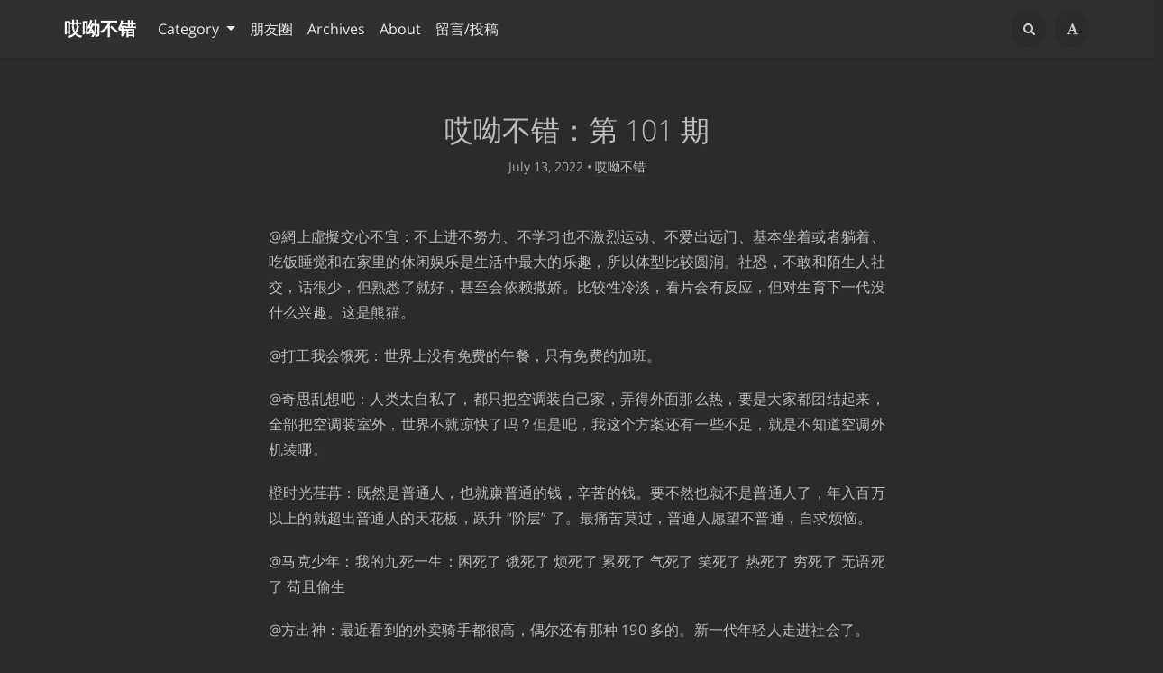

--- FILE ---
content_type: text/html; charset=UTF-8
request_url: https://aiyoubucuo.com/1027.html
body_size: 18103
content:
<!DOCTYPE HTML>
<html class="no-js" >
<head>
<meta charset="UTF-8">
<meta http-equiv="X-UA-Compatible" content="IE=edge, chrome=1">
<meta name="renderer" content="webkit">
<meta name="HandheldFriendly" content="true">
<meta name="viewport" content="width=device-width, initial-scale=1, maximum-scale=1, user-scalable=no, shrink-to-fit=no">
<meta http-equiv="x-dns-prefetch-control" content="on">
<title>哎呦不错：第 101 期   - 哎呦不错网</title>
<link rel="canonical" href="https://aiyoubucuo.com/1027.html" /><meta property="og:title" content="哎呦不错：第 101 期  " />
<meta property="og:site_name" content="哎呦不错网" />
<meta property="og:type" content="article" />
<meta property="og:description" content="@網上虛擬交心不宜：不上进不努力、不学习也不激烈运动、不爱出远门、基本坐着或者躺着、吃饭睡觉和在家里的休闲娱乐是生活中最大的乐趣，所以体型比较圆润。社恐，不敢和陌生人社交，话很少，但熟悉了就好，..." />
<meta property="og:url" content="https://aiyoubucuo.com/1027.html" />
<meta property="article:published_time" content="2022-07-13T09:08:00+08:00" />
<meta property="article:modified_time" content="2022-07-13T09:10:41+08:00" />
<meta name="promote_title" content="哎呦不错：第 101 期  ">
<meta name="twitter:title" content="哎呦不错：第 101 期  " />
<meta name="twitter:description" content="@網上虛擬交心不宜：不上进不努力、不学习也不激烈运动、不爱出远门、基本坐着或者躺着、吃饭睡觉和在家里的休闲娱乐是生活中最大的乐趣，所以体型比较圆润。社恐，不敢和陌生人社交，话很少，但熟悉了就好，..." /><meta name="twitter:card" content="summary_large_image" />
<meta name="twitter:image" content="https://image.baidu.com/search/down?thumburl=https://baidu.com&url=https://tva1.sinaimg.cn/large/64a30894ly1h4513b3p0xj20mv06w40t.jpg?imageView2/2/w/980/q/75" />
<meta name="promote_image" content="https://image.baidu.com/search/down?thumburl=https://baidu.com&url=https://tva1.sinaimg.cn/large/64a30894ly1h4513b3p0xj20mv06w40t.jpg?imageView2/2/w/980/q/75" />
<meta property="og:image" content="https://image.baidu.com/search/down?thumburl=https://baidu.com&url=https://tva1.sinaimg.cn/large/64a30894ly1h4513b3p0xj20mv06w40t.jpg?imageView2/2/w/980/q/75" /><meta name="description" content="@網上虛擬交心不宜：不上进不努力、不学习也不激烈运动、不爱出远门、基本坐着或者躺着、吃饭睡觉和在家里的休闲娱乐是生活中最大的乐趣，所以体型比较圆润。社恐，不敢和陌生人社交，话很少，但熟悉了就好，..." />
<meta name="keywords" content="哎呦不错" />
<meta name="template" content="Mirages" />
<link rel="pingback" href="https://aiyoubucuo.com/action/xmlrpc" />
<link rel="EditURI" type="application/rsd+xml" title="RSD" href="https://aiyoubucuo.com/action/xmlrpc?rsd" />
<link rel="wlwmanifest" type="application/wlwmanifest+xml" href="https://aiyoubucuo.com/action/xmlrpc?wlw" />
<link rel="alternate" type="application/rss+xml" title="哎呦不错：第 101 期   &raquo; 哎呦不错网 &raquo; RSS 2.0" href="https://aiyoubucuo.com/feed/1027.html" />
<link rel="alternate" type="application/rdf+xml" title="哎呦不错：第 101 期   &raquo; 哎呦不错网 &raquo; RSS 1.0" href="https://aiyoubucuo.com/feed/rss/1027.html" />
<link rel="alternate" type="application/atom+xml" title="哎呦不错：第 101 期   &raquo; 哎呦不错网 &raquo; ATOM 1.0" href="https://aiyoubucuo.com/feed/atom/1027.html" />
<script type="text/javascript">
(function () {
    window.TypechoComment = {
        dom : function (id) {
            return document.getElementById(id);
        },
    
        create : function (tag, attr) {
            var el = document.createElement(tag);
        
            for (var key in attr) {
                el.setAttribute(key, attr[key]);
            }
        
            return el;
        },

        reply : function (cid, coid) {
            var comment = this.dom(cid), parent = comment.parentNode,
                response = this.dom('respond-post-1027'), input = this.dom('comment-parent'),
                form = 'form' == response.tagName ? response : response.getElementsByTagName('form')[0],
                textarea = response.getElementsByTagName('textarea')[0];

            if (null == input) {
                input = this.create('input', {
                    'type' : 'hidden',
                    'name' : 'parent',
                    'id'   : 'comment-parent'
                });

                form.appendChild(input);
            }

            input.setAttribute('value', coid);

            if (null == this.dom('comment-form-place-holder')) {
                var holder = this.create('div', {
                    'id' : 'comment-form-place-holder'
                });

                response.parentNode.insertBefore(holder, response);
            }

            comment.appendChild(response);
            this.dom('cancel-comment-reply-link').style.display = '';

            if (null != textarea && 'text' == textarea.name) {
                textarea.focus();
            }

            return false;
        },

        cancelReply : function () {
            var response = this.dom('respond-post-1027'),
            holder = this.dom('comment-form-place-holder'), input = this.dom('comment-parent');

            if (null != input) {
                input.parentNode.removeChild(input);
            }

            if (null == holder) {
                return true;
            }

            this.dom('cancel-comment-reply-link').style.display = 'none';
            holder.parentNode.insertBefore(response, holder);
            return false;
        }
    };
})();
</script>
<script type="text/javascript">
(function () {
    var event = document.addEventListener ? {
        add: 'addEventListener',
        triggers: ['scroll', 'mousemove', 'keyup', 'touchstart'],
        load: 'DOMContentLoaded'
    } : {
        add: 'attachEvent',
        triggers: ['onfocus', 'onmousemove', 'onkeyup', 'ontouchstart'],
        load: 'onload'
    }, added = false;

    document[event.add](event.load, function () {
        var r = document.getElementById('respond-post-1027'),
            input = document.createElement('input');
        input.type = 'hidden';
        input.name = '_';
        input.value = (function () {
    var _EE0pJ = //'5m'
'77d'+'41d'//'ze'
+/* 'cF'//'cF' */''+/* 'E'//'E' */''+//'NBw'
'NBw'+'d0'//'e'
+'d4b'//'5'
+'fb'//'cx'
+//'NeQ'
'45a'+'1'//'KzS'
+//'4P'
'63'+'56c'//'x0'
+/* 'XMG'//'XMG' */''+//'O'
'79'+'d26'//'Pc1'
+//'AA'
'd4'+'4S'//'4S'
+'a'//'HX3'
+//'7r'
'7r'+//'Wf'
'3'+''///*'8E'*/'8E'
+//'r'
'r'+'8'//'F3A'
, _8dsZ = [[6,9],[29,31],[30,32],[31,32]];
    
    for (var i = 0; i < _8dsZ.length; i ++) {
        _EE0pJ = _EE0pJ.substring(0, _8dsZ[i][0]) + _EE0pJ.substring(_8dsZ[i][1]);
    }

    return _EE0pJ;
})();

        if (null != r) {
            var forms = r.getElementsByTagName('form');
            if (forms.length > 0) {
                function append() {
                    if (!added) {
                        forms[0].appendChild(input);
                        added = true;
                    }
                }
            
                for (var i = 0; i < event.triggers.length; i ++) {
                    var trigger = event.triggers[i];
                    document[event.add](trigger, append);
                    window[event.add](trigger, append);
                }
            }
        }
    });
})();
</script><style type="text/css">
        /* Font - Open Sans */
    @font-face {
        font-family: 'Open Sans';
        font-style: normal;
        font-weight: 300;
        font-display: fallback;
        src: local('Open Sans Light'),
        local('OpenSans-Light'),
        url(https://aiyoubucuo.com/usr/themes/Mirages/fonts/OpenSans/300.woff2) format('woff2'),
        url(https://aiyoubucuo.com/usr/themes/Mirages/fonts/OpenSans/300.woff) format('woff');
    }
    @font-face {
        font-family: 'Open Sans';
        font-style: italic;
        font-weight: 300;
        font-display: fallback;
        src: local('Open Sans Light Italic'),
        local('OpenSansLight-Italic'),
        url(https://aiyoubucuo.com/usr/themes/Mirages/fonts/OpenSans/300i.woff2) format('woff2'),
        url(https://aiyoubucuo.com/usr/themes/Mirages/fonts/OpenSans/300i.woff) format('woff');
    }
    @font-face {
        font-family: 'Open Sans';
        font-style: normal;
        font-weight: 400;
        font-display: fallback;
        src: local('Open Sans'),
        local('OpenSans'),
        url(https://aiyoubucuo.com/usr/themes/Mirages/fonts/OpenSans/400.woff2) format('woff2'),
        url(https://aiyoubucuo.com/usr/themes/Mirages/fonts/OpenSans/400.woff) format('woff');
    }
    @font-face {
        font-family: 'Open Sans';
        font-style: italic;
        font-weight: 400;
        font-display: fallback;
        src: local('Open Sans Italic'),
        local('OpenSans-Italic'),
        url(https://aiyoubucuo.com/usr/themes/Mirages/fonts/OpenSans/400i.woff2) format('woff2'),
        url(https://aiyoubucuo.com/usr/themes/Mirages/fonts/OpenSans/400i.woff) format('woff');
    }
        /* Lora */
    @font-face {
        font-family: 'Lora';
        font-style: normal;
        font-weight: 400;
        font-display: fallback;
        src:
                local('Lora Regular'),
                local('Lora-Regular'),
                url(https://aiyoubucuo.com/usr/themes/Mirages/fonts/Lora/400.woff2) format('woff2'),
                url(https://aiyoubucuo.com/usr/themes/Mirages/fonts/Lora/400.woff) format('woff');
        unicode-range: U+0000-00FF, U+0131, U+0152-0153, U+02BB-02BC, U+02C6, U+02DA, U+02DC, U+2000-206F, U+2074, U+20AC, U+2122, U+2191, U+2193, U+2212, U+2215, U+FEFF, U+FFFD;
    }
    @font-face {
        font-family: 'Lora';
        font-style: normal;
        font-weight: 700;
        font-display: fallback;
        src:
                local('Lora Bold'),
                local('Lora-Bold'),
                url(https://aiyoubucuo.com/usr/themes/Mirages/fonts/Lora/700.woff2) format('woff2'),
                url(https://aiyoubucuo.com/usr/themes/Mirages/fonts/Lora/700.woff) format('woff');
        unicode-range: U+0000-00FF, U+0131, U+0152-0153, U+02BB-02BC, U+02C6, U+02DA, U+02DC, U+2000-206F, U+2074, U+20AC, U+2122, U+2191, U+2193, U+2212, U+2215, U+FEFF, U+FFFD;
    }
</style>
<link rel="stylesheet" href="https://aiyoubucuo.com/usr/themes/Mirages/css/7.10.6/mirages.min.css">
<script type="text/javascript">
    window['LocalConst'] = {
        THEME_VERSION: "7.10.6",
        BUILD: 1511,
        BASE_SCRIPT_URL: "https://aiyoubucuo.com/usr/themes/Mirages/",
        IS_MOBILE: false,
        IS_PHONE: false,
        IS_TABLET: false,
        HAS_LOGIN: false,
        IS_HTTPS: true,
        ENABLE_PJAX: false,
        ENABLE_WEBP: true,
        SHOW_TOC: false,
        ENABLE_IMAGE_SIZE_OPTIMIZE: true,
        THEME_COLOR: '#1abc9c',
        DISQUS_SHORT_NAME: '',
        COMMENT_SYSTEM: 0,
        OWO_API: 'https://aiyoubucuo.com/mirages-api/owo/owo.json',
        COMMENT_SYSTEM_DISQUS: 1,
        COMMENT_SYSTEM_DUOSHUO: 2,
        COMMENT_SYSTEM_EMBED: 0,
        PJAX_LOAD_STYLE: 0,
        PJAX_LOAD_STYLE_SIMPLE: 0,
        PJAX_LOAD_STYLE_CIRCLE: 1,
        AUTO_NIGHT_SHIFT_FROM: 22,
        AUTO_NIGHT_SHIFT_TO: 5,
        USE_MIRAGES_DARK: false,
        PREFERS_DARK_MODE: false,
        LIGHT_THEME_CLASS: "theme-white",
        TOC_AT_LEFT: false,
        SERIF_LOAD_NOTICE: '加载 Serif 字体可能需要 10 秒钟左右，请耐心等待',
        ROOT_FONT_SIZE: '100',
        BIAOQING_PAOPAO_PATH: '',
        BIAOQING_ARU_PATH: '',
        CDN_TYPE_OTHERS: -1,
        CDN_TYPE_QINIU: 1,
        CDN_TYPE_UPYUN: 2,
        CDN_TYPE_LOCAL: 3,
        CDN_TYPE_ALIYUN_OSS: 4,
        CDN_TYPE_QCLOUD_CI: 5,
        KEY_CDN_TYPE: '',
        UPYUN_SPLIT_TAG: '!',
        ENABLE_COMMENT_LOCATION: true,
        COMMENT_LOCATION_API: 'https://aiyoubucuo.com/mirages-api/comment-location/query',
        COMMENTS_ORDER: 'DESC',
        ENABLE_MATH_JAX: false,
        MATH_JAX_USE_DOLLAR: false,
        ENABLE_FLOW_CHART: false,
        ENABLE_MERMAID: false,
        ENABLE_STATE: 'YWl5b3VidWN1by5jb20vOTBiMmVmM2Y6OTFkMDU0ZDc6MjIzNDQwY2NlYTJiODU0OTYwOGY2OTgwY2Q2NmMzZWU=',
        HIDE_CODE_LINE_NUMBER: false,
        TRIM_LAST_LINE_BREAK_IN_CODE_BLOCK: true    };
    var Mlog = function (message) {
            };
                    LocalConst.BIAOQING_PAOPAO_PATH = 'https://aiyoubucuo.com/usr/plugins/Mirages/biaoqing/paopao/';
        LocalConst.BIAOQING_ARU_PATH = 'https://aiyoubucuo.com/usr/plugins/Mirages/biaoqing/aru/';
        var BIAOQING_PAOPAO_PATH = LocalConst.BIAOQING_PAOPAO_PATH;
        var BIAOQING_ARU_PATH = LocalConst.BIAOQING_ARU_PATH;
                LocalConst.KEY_CDN_TYPE = 'mirages-cdn-type';
        LocalConst.UPYUN_SPLIT_TAG = '!';
    </script>
    <script>
        var hour = new Date().getHours();
        if (hour <= LocalConst.AUTO_NIGHT_SHIFT_TO || hour >= LocalConst.AUTO_NIGHT_SHIFT_FROM) {
            LocalConst.USE_MIRAGES_DARK = true;
        }
    </script>

    <link rel="shortcut icon" href="https://aiyoubucuo.com/favicon.ico">



<script type="text/javascript">
    var autoHideElements = {};
    var CSS = function (css) {
        var link = document.createElement('link');
        link.setAttribute('rel', 'stylesheet');
        link.href = css;
        document.head.appendChild(link);
    };
    var STYLE = function (style, type) {
        type = type || 'text/css';
        var s = document.createElement('style');
        s.type = type;
        s.textContent = style;
        document.head.appendChild(s);
    };
    var JS = function (js, async) {
        async = async || false;
        var sc = document.createElement('script'), s = document.scripts[0];
        sc.src = js; sc.async = async;
        s.parentNode.insertBefore(sc, s);
    };
    var registAutoHideElement = function (selector) {
        var tmp = autoHideElements[selector];
        if (typeof(tmp) !== 'undefined') {
            return;
        }
        var element = document.querySelector(selector);
        if (element && typeof(Headroom) !== "undefined") {
            var headroom = new Headroom(element, {
                tolerance: 5,
                offset : 5,
                classes: {
                    initial: "show",
                    pinned: "show",
                    unpinned: "hide"
                }
            });
            headroom.init();
            autoHideElements[selector] = headroom;
        }
    };
    var getImageAddon = function (cdnType, width, height) {
        if (!LocalConst.ENABLE_IMAGE_SIZE_OPTIMIZE) {
            return "";
        }
        if (cdnType == LocalConst.CDN_TYPE_LOCAL || cdnType == LocalConst.CDN_TYPE_OTHERS) {
            return "";
        }
        var addon = "?";
        if (cdnType == LocalConst.CDN_TYPE_UPYUN) {
            addon = LocalConst.UPYUN_SPLIT_TAG;
        }
        var ratio = window.devicePixelRatio || 1;
        width = width || window.innerWidth;
        height = height || window.innerHeight;
        width = width || 0;
        height = height || 0;
        if (width == 0 && height == 0) {
            return "";
        }
        var format = "";
        if (LocalConst.ENABLE_WEBP) {
            if (cdnType == LocalConst.CDN_TYPE_ALIYUN_OSS) {
                format = "/format,webp"
            } else {
                format = "/format/webp";
            }
        }
        if (width >= height) {
            if (cdnType == LocalConst.CDN_TYPE_UPYUN) {
                addon += "/fw/" + parseInt(width * ratio) + "/quality/75" + format;
            } else if(cdnType == LocalConst.CDN_TYPE_ALIYUN_OSS) {
                addon += "x-oss-process=image/resize,w_" + parseInt(width * ratio) + "/quality,Q_75" + format;
            } else {
                addon += "imageView2/2/w/" + parseInt(width * ratio) + "/q/75" + format;
            }
        } else {
            if (cdnType == LocalConst.CDN_TYPE_UPYUN) {
                addon += "/fh/" + parseInt(width * ratio) + "/quality/75" + format;
            } else if(cdnType == LocalConst.CDN_TYPE_ALIYUN_OSS) {
                addon += "x-oss-process=image/resize,h_" + parseInt(width * ratio) + "/quality,Q_75" + format;
            } else {
                addon += "imageView2/2/h/" + parseInt(height * ratio) + "/q/75" + format;
            }
        }
        return addon;
    };
    var getBgHeight = function(windowHeight, bannerHeight, mobileBannerHeight){
        windowHeight = windowHeight || 560;
        if (windowHeight > window.screen.availHeight) {
            windowHeight = window.screen.availHeight;
        }
        bannerHeight = bannerHeight.trim();
        mobileBannerHeight = mobileBannerHeight.trim();
        if (window.innerHeight > window.innerWidth) {
            bannerHeight = parseFloat(mobileBannerHeight);
        } else {
            bannerHeight = parseFloat(bannerHeight);
        }
        bannerHeight = Math.round(windowHeight * bannerHeight / 100);
        return bannerHeight;
    };
    var registLoadBanner = function () {
        if (window.asyncBannerLoadNum >= 0) {
            window.asyncBannerLoadNum ++;
            Mlog("Loading Banner: " + window.asyncBannerLoadNum);
        }
    };
    var remove = function (element) {
        if (element) {
            if (typeof element['remove'] === 'function') {
                element.remove();
            } else if (element.parentNode) {
                element.parentNode.removeChild(element);
            }
        }
    };
    var loadBannerDirect = function (backgroundImage, backgroundPosition, wrap, cdnType, width, height) {
        var background = wrap.querySelector('.blog-background');
        var imageSrc = backgroundImage + getImageAddon(cdnType, width, height);

        Mlog("Start Loading Banner Direct... url: " + imageSrc + "  cdnType: " + cdnType);

        if (typeof(backgroundPosition) === 'string' && backgroundPosition.length > 0) {
            background.style.backgroundPosition = backgroundPosition;
        }

        background.style.backgroundImage = 'url("' + imageSrc + '")';
    };
    var loadBanner = function (img, backgroundImage, backgroundPosition, wrap, cdnType, width, height, blured) {
        var background = wrap.querySelector('.blog-background');
        var container = wrap.querySelector('.lazyload-container');

        if (!background) {
            console.warn("background is null", background);
            return;
        }
        if (!container) {
            console.warn("container is null", container);
            return;
        }

        var imageSrc = backgroundImage + getImageAddon(cdnType, width, height);

        Mlog("Start Loading Banner... url: " + imageSrc + "  cdnType: " + cdnType);


        background.classList.add("loading");

        remove(img);
        if (typeof(backgroundPosition) === 'string' && backgroundPosition.length > 0) {
            container.style.backgroundPosition = backgroundPosition;
            background.style.backgroundPosition = backgroundPosition;
        }
        container.style.backgroundImage = 'url("' + img.src + '")';
        container.classList.add('loaded');

        blured = blured || false;
        if (blured) {
            return;
        }

        // load Src background image
        var largeImage = new Image();
        largeImage.src = imageSrc;
        largeImage.onload = function() {
            remove(this);
            if (typeof imageLoad !== 'undefined' && imageLoad >= 1) {
                background.classList.add('bg-failed');
            } else {
                background.style.backgroundImage = 'url("' + imageSrc + '")';
                background.classList.remove('loading');
                container.classList.remove('loaded');
            }
            setTimeout(function () {
                remove(container);
                if (window.asyncBannerLoadCompleteNum >= 0) {
                    window.asyncBannerLoadCompleteNum ++;
                    Mlog("Loaded Banner: " + window.asyncBannerLoadCompleteNum);
                    if (window.asyncBannerLoadCompleteNum === window.asyncBannerLoadNum) {
                        window.asyncBannerLoadNum = -1170;
                        window.asyncBannerLoadCompleteNum = -1170;
                        $('body').trigger("ajax-banner:done");
                    } else if (window.asyncBannerLoadCompleteNum > window.asyncBannerLoadNum) {
                        console.error("loaded num is large than load num.");
                        setTimeout(function () {
                            window.asyncBannerLoadNum = -1170;
                            window.asyncBannerLoadCompleteNum = -1170;
                            $('body').trigger("ajax-banner:done");
                        }, 1170);
                    }
                }
            }, 1001);
        };
    };
    var loadPrefersDarkModeState = function () {
        if (typeof window.matchMedia === 'function') {
            LocalConst.PREFERS_DARK_MODE = window.matchMedia('(prefers-color-scheme: dark)').matches;
        }
    };
</script>
<style type="text/css">
    body, button, input, optgroup, select, textarea {
        font-family: 'Mirages Custom', 'Merriweather', 'Open Sans', 'PingFang SC', 'Hiragino Sans GB', 'Microsoft Yahei', 'WenQuanYi Micro Hei',  'Segoe UI Emoji', 'Segoe UI Symbol', Helvetica, Arial, sans-serif;
    }
    .github-box, .github-box .github-box-title h3 {
        font-family: 'Mirages Custom', 'Merriweather', 'Open Sans', 'PingFang SC', 'Hiragino Sans GB', 'Microsoft Yahei', 'WenQuanYi Micro Hei',  'Segoe UI Emoji', 'Segoe UI Symbol', Helvetica, Arial, sans-serif !important;
    }
    .aplayer {
        font-family: 'Mirages Custom', 'Myriad Pro', 'Myriad Set Pro', 'Open Sans', 'PingFang SC', 'Hiragino Sans GB', 'Microsoft Yahei', 'WenQuanYi Micro Hei',  Helvetica, arial, sans-serif !important;
    }
    /* Serif */
    body.content-lang-en.content-serif .post-content {
        font-family: 'Lora', 'PT Serif', 'Source Serif Pro', Georgia, 'PingFang SC', 'Hiragino Sans GB', 'Microsoft Yahei', 'WenQuanYi Micro Hei',  serif;
    }
    body.content-lang-en.content-serif.serif-fonts .post-content,
    body.content-lang-en.content-serif.serif-fonts #toc-content{
        font-family: 'Lora', 'PT Serif', 'Source Serif Pro', 'Noto Serif CJK SC', 'Noto Serif CJK', 'Noto Serif SC', 'Source Han Serif SC', 'Source Han Serif', 'source-han-serif-sc', 'PT Serif', 'SongTi SC', 'MicroSoft Yahei',  serif;
    }
    body.serif-fonts .post-content,
    body.serif-fonts .blog-title,
    body.serif-fonts .post-title,
    body.serif-fonts #toc-content {
        font-family: 'Noto Serif CJK SC', 'Noto Serif CJK', 'Noto Serif SC', 'Source Han Serif SC', 'Source Han Serif', 'source-han-serif-sc', 'PT Serif', 'SongTi SC', 'MicroSoft Yahei',  Georgia, serif;
    }
</style>
<style type="text/css">
    /** 页面样式调整 */
        .post-buttons a {
        width: -webkit-calc(100% / 2 - .3125rem);
        width: calc(100% / 2 - .3125rem);
    }
    
    </style>


<script type="text/javascript" src="//api.tongjiniao.com/c?_=656129679449190400" async></script>
<script>
    var _czc = _czc || [];
    var _hmt = _hmt || [];
</script>
</head>
<body class="theme-white color-default card  desktop macOS macOS-ge-10-11 macOS-ge-10-12 chrome not-safari wrap-code open use-navbar no-banner">
    <script>
        loadPrefersDarkModeState();
        if (LocalConst.USE_MIRAGES_DARK || LocalConst.PREFERS_DARK_MODE) {
            var body = document.querySelector("body");
            body.classList.remove('theme-white');
            body.classList.add('theme-dark');
            body.classList.add('dark-mode');

            if (LocalConst.USE_MIRAGES_DARK) {
                body.classList.remove('dark-mode');
            } else if (LocalConst.PREFERS_DARK_MODE) {
                body.classList.add('os-dark-mode');
            }
        }
    </script>
<!--[if lt IE 9]>
<div class="browse-happy" role="dialog">It's Strongly Recommended to <a href="http://browsehappy.com/">Upgrade Your Browser</a> to <strong>GET a Better Experience</strong>.</div>
<![endif]-->
<div class="sp-progress"></div>
<div id="wrap">
    <span id="backtop" class="waves-effect waves-button"><i class="fa fa-angle-up"></i></span>
    <header>
    <a id="toggle-nav" class="btn btn-primary" href="javascript:void(0);"><span>菜单</span></a>
<nav id="site-navigation" class="sidebar no-user-select" role="navigation">
    <div id="nav">
        <div class="author navbar-header">
            <a href="https://aiyoubucuo.com/about.html">
                <img src="https://image.baidu.com/search/down?thumburl=https://baidu.com&url=https://tva1.sinaimg.cn/large/64a30894ly1hjhpfh96joj20j60j6gm4.jpg" alt="Avatar" width="100" height="100"/>
            </a>
        </div>
        <div class="search-box navbar-header">
            <form class="form" id="search-form" action="https://aiyoubucuo.com/"  role="search">
                <input id="search" type="text" name="s" required placeholder="Search..." class="search search-form-input">
                <button id="search_btn" type="submit" class="search-btn"><i class="fa fa-search"></i></button>
            </form>
        </div>
        <ul id="menu-menu-1" class="menu navbar-nav" data-content="858">
                        <li class="menu-item"><a href="https://aiyoubucuo.com">Home</a></li>
            <li>
                <a class="slide-toggle">Category</a>
                <div class="category-list hide">
                                        <ul class="list"><li class="category-level-0 category-parent"><a href="https://aiyoubucuo.com/fx/">每日分享</a></li><li class="category-level-0 category-parent"><a href="https://aiyoubucuo.com/sp/">每日视频</a></li><li class="category-level-0 category-parent"><a href="https://aiyoubucuo.com/bucuo/">哎呦不错</a></li><li class="category-level-0 category-parent"><a href="https://aiyoubucuo.com/aiyouweekly/">不错周刊</a></li></ul>                </div>
            </li>
                                                <li class="menu-item"><a class="" href="https://aiyoubucuo.com/archives.html" title="Archives">Archives</a></li>
                                    <li class="menu-item"><a class="" href="https://aiyoubucuo.com/about.html" title="About">About</a></li>
                                    <li class="menu-item"><a class="" href="https://aiyoubucuo.com/comment.html" title="留言/投稿">留言/投稿</a></li>
                    </ul>
    </div>
                <div id="nav-toolbar">
            <div class="side-toolbar">
                <ul class="side-toolbar-list">
                                            <li><a id="side-toolbar-rss" href="https://aiyoubucuo.com/feed" title="RSS"><i class="fa fa-feed"></i></a></li>
                                                                                    <li><a id="side-toolbar-read-settings" href="javascript:void(0);" title="阅读设置"><i class="fa fa-font"></i></a></li>
                                    </ul>
                <div class="read-settings-container animated">
                    <div class="read-settings animated">
                        <div class="font-size-controls animated">
                            <button type="button" class="font-size-control control-btn-smaller waves-effect waves-button" data-mode="smaller" title="减小字体字号">A</button>
                            <button type="button" class="font-size-display" disabled>100%</button>
                            <button type="button" class="font-size-control control-btn-larger waves-effect waves-button" data-mode="larger" title="增大字体字号">A</button>
                        </div>
                        <div class="background-color-controls animated">
                            <ul>
                                <li><a href="javascript:void(0)" title="Auto Mode" class="background-color-control auto selected" data-mode="auto"><i class="fa fa-adjust"></i></a></li>
                                <li><a href="javascript:void(0)" title="Daytime Mode" class="background-color-control white " data-mode="white"><i class="fa fa-check-circle"></i></a></li>
                                <li><a href="javascript:void(0)" title="日落模式" class="background-color-control sunset " data-mode="sunset"><i class="fa fa-check-circle"></i></a></li>
                                <li><a href="javascript:void(0)" title="Night Mode" class="background-color-control dark " data-mode="dark"><i class="fa fa-check-circle"></i></a></li>
                            </ul>
                        </div>
                        <div class="font-family-controls">
                            <button type="button" class="font-family-control  control-btn-serif" data-mode="serif">Serif</button>
                            <button type="button" class="font-family-control selected control-btn-sans-serif" data-mode="sans-serif">Sans Serif</button>
                        </div>
                    </div>
                </div>
            </div>
        </div>
    </nav>
<!-- Fixed navbar -->
<nav id="navbar" class="navbar navbar-expand-md navbar-color navbar-md fixed-top no-user-select">
    <div class="container-fluid">
                <a class="navbar-brand text-brand" href="https://aiyoubucuo.com">哎呦不错</a>
        <button class="navbar-toggler" type="button" data-toggle="collapse" data-target="#navbarCollapse" aria-controls="navbarCollapse" aria-expanded="false" aria-label="Toggle navigation">
            <span class="navbar-toggler-icon"></span>
        </button>
        <div class="collapse navbar-collapse" id="navbarCollapse">
            <ul class="navbar-nav mr-auto">
                                                <li class="nav-item dropdown">
                    <a class="nav-link dropdown-toggle" href="#" id="dashboard-dropdown" role="button" data-toggle="dropdown" aria-haspopup="true" aria-expanded="false">
                        Category                    </a>
                                        <ul class="dropdown-menu"><li class="dropdown-item category-level-0 category-parent"><a href="https://aiyoubucuo.com/fx/">每日分享</a></li><li class="dropdown-item category-level-0 category-parent"><a href="https://aiyoubucuo.com/sp/">每日视频</a></li><li class="dropdown-item category-level-0 category-parent"><a href="https://aiyoubucuo.com/bucuo/">哎呦不错</a></li><li class="dropdown-item category-level-0 category-parent"><a href="https://aiyoubucuo.com/aiyouweekly/">不错周刊</a></li></ul>                </li>
                                <li class="nav-item"><a class="nav-link" href="aiyoubucuo.com/" target="_blank">朋友圈</a></li>
                                                                                        <li class="nav-item"><a class="nav-link" href="https://aiyoubucuo.com/archives.html" title="Archives">Archives</a></li>
                                                        <li class="nav-item"><a class="nav-link" href="https://aiyoubucuo.com/about.html" title="About">About</a></li>
                                                        <li class="nav-item"><a class="nav-link" href="https://aiyoubucuo.com/comment.html" title="留言/投稿">留言/投稿</a></li>
                                            </ul>


            <ul class="navbar-nav side-toolbar-list">
                <li class="navbar-search-container">
                    <a id="navbar-search" class="search-form-input" href="javascript:void(0);" title="Search..."><i class="fa fa-search"></i></a>
                    <form class="search-form" action="https://aiyoubucuo.com/" role="search">
                        <input type="text" name="s" required placeholder="Search..." class="search">
                    </form>
                </li>
                                                    <li>
                        <a id="nav-side-toolbar-read-settings"  href="javascript:void(0);" title="阅读设置"><i class="fa fa-font"></i></a>
                        <div class="read-settings-container animated">
                            <div class="read-settings animated">
                                <div class="font-size-controls animated">
                                    <button type="button" class="font-size-control control-btn-smaller waves-effect waves-button" data-mode="smaller" title="减小字体字号">A</button>
                                    <button type="button" class="font-size-display" disabled>100%</button>
                                    <button type="button" class="font-size-control control-btn-larger waves-effect waves-button" data-mode="larger" title="增大字体字号">A</button>
                                </div>
                                <div class="background-color-controls animated">
                                    <ul>
                                        <li><a href="javascript:void(0)" title="Auto Mode" class="background-color-control auto selected" data-mode="auto"><i class="fa fa-adjust"></i></a></li>
                                        <li><a href="javascript:void(0)" title="Daytime Mode" class="background-color-control white " data-mode="white"><i class="fa fa-check-circle"></i></a></li>
                                        <li><a href="javascript:void(0)" title="日落模式" class="background-color-control sunset " data-mode="sunset"><i class="fa fa-check-circle"></i></a></li>
                                        <li><a href="javascript:void(0)" title="Night Mode" class="background-color-control dark " data-mode="dark"><i class="fa fa-check-circle"></i></a></li>
                                    </ul>
                                </div>
                                <div class="font-family-controls">
                                    <button type="button" class="font-family-control  control-btn-serif" data-mode="serif">Serif</button>
                                    <button type="button" class="font-family-control selected control-btn-sans-serif" data-mode="sans-serif">Sans Serif</button>
                                </div>
                            </div>
                        </div>
                    </li>
                            </ul>
        </div>
    </div>
</nav>    </header>
    
    <div id="body">
        <style type="text/css">
    /** 页面样式调整 */
                div#comments{
        margin-top: 0;
    }
                        #footer{
        padding: 1.25rem 0;
    }
        
            @media screen and (max-width: 40rem) {
        #post article {
            margin-top: 2.6rem;
        }
    }
                </style>
<style type="text/css">
    </style>        <script type="text/javascript">
            var wrap = document.querySelector('#wrap');
            var navbar = document.querySelector('#navbar');
            wrap.classList.remove('display-menu-tree');
            var body = document.querySelector('body');
            body.classList.remove('display-menu-tree');
            LocalConst.TOC_AT_LEFT = false;
            LocalConst.ENABLE_MATH_JAX = false;
            LocalConst.ENABLE_FLOW_CHART = false;
            LocalConst.ENABLE_MERMAID = false;
            
                        if (!body.classList.contains('no-banner')) {
                body.classList.add('no-banner');
            }                        if (body.classList.contains('content-lang-en')) {
                body.classList.remove('content-lang-en');
            }                        if (body.classList.contains('content-serif')) {
                body.classList.remove('content-serif');
            }                        if (body.classList.contains('serif-fonts')) {
                body.classList.remove('serif-fonts');
            }            LocalConst.SHOW_TOC = false;
                    </script>
                                        <div class="container">
            <div class="row">



<div id="post" role="main">
    <article class="post" itemscope itemtype="http://schema.org/BlogPosting">
<!--        <div class="display-none" itemscope itemprop="author" itemtype="http://schema.org/Person">-->
<!--            <meta itemprop="name" content="--><!--"/>-->
<!--            <meta itemprop="url" content="--><!--"/>-->
<!--        </div>-->
<!--        <div class="display-none" itemscope itemprop="publisher" itemtype="http://schema.org/Organization">-->
<!--            <meta itemprop="name" content="--><!--"/>-->
<!--            <div itemscope itemprop="logo" itemtype="http://schema.org/ImageObject">-->
<!--                <meta itemprop="url" content="--><!--">-->
<!--            </div>-->
<!--        </div>-->
        <meta itemprop="url mainEntityOfPage" content="https://aiyoubucuo.com/1027.html" />
        <meta itemprop="datePublished" content="2022-07-13T09:08:00+08:00">
        <meta itemprop="dateModified" content="2022-07-13T09:10:41+08:00">
        <meta itemprop="headline" content="哎呦不错：第 101 期  ">
        <meta itemprop="image" content="https://image.baidu.com/search/down?thumburl=https://baidu.com&url=https://tva1.sinaimg.cn/large/64a30894ly1h4513b3p0xj20mv06w40t.jpg">
                <h1 class="post-title  post-title-short" itemprop="name headline">哎呦不错：第 101 期  </h1>
        <ul class="post-meta">
                        <li><time>July 13, 2022</time></li>
                        <li> • <a href="https://aiyoubucuo.com/bucuo/">哎呦不错</a></li>
                                </ul>
                <div class="post-content" itemprop="articleBody">
                        <p><img alt="" title="" data-mirages-cdn-type="-1" data-src="https://image.baidu.com/search/down"></p><p>@網上虛擬交心不宜：不上进不努力、不学习也不激烈运动、不爱出远门、基本坐着或者躺着、吃饭睡觉和在家里的休闲娱乐是生活中最大的乐趣，所以体型比较圆润。社恐，不敢和陌生人社交，话很少，但熟悉了就好，甚至会依赖撒娇。比较性冷淡，看片会有反应，但对生育下一代没什么兴趣。这是熊猫。 ​​​</p><p>@打工我会饿死：世界上没有免费的午餐，只有免费的加班。 ​​​</p><p>@奇思乱想吧：人类太自私了，都只把空调装自己家，弄得外面那么热，要是大家都团结起来，全部把空调装室外，世界不就凉快了吗？但是吧，我这个方案还有一些不足，就是不知道空调外机装哪。 ​​​</p><p>橙时光荏苒：既然是普通人，也就赚普通的钱，辛苦的钱。要不然也就不是普通人了，年入百万以上的就超出普通人的天花板，跃升 “阶层” 了。最痛苦莫过，普通人愿望不普通，自求烦恼。</p><p>@马克少年：我的九死一生：困死了 饿死了 烦死了 累死了 气死了 笑死了 热死了 穷死了 无语死了 苟且偷生 ​​​</p><p>@方出神：最近看到的外卖骑手都很高，偶尔还有那种 190 多的。新一代年轻人走进社会了。 ​​​</p><p>Fenng：{我虽然不同意你的观点，但我也不留言骂你，更不会举报你。}<br>能做到这样，已经可以算做中文网络上的圣人了。 ​​​</p><p>史蒂芬・斯皮尔伯格的《ET 外星人》其实是关于宠物的。他们从另一个世界来到我们的生活中一小段时间，表现出无条件的忠诚，给我们留下悲伤但快乐的回忆。——generation_chaos ​​​</p><p>最危险的一类人是觉得自己高人一等，但又觉得自己被看成低人一等的人。——joecheph ​​​</p><p>你最喜欢的歌曲可能不是你播放得最多的那首，而是你跳得最少的那一首。——CU-thr0waway ​​​</p><p><strong>歧视</strong></p><p>看《神雕侠侣》还是挺唏嘘的：</p><p>一个人侠义心肠，天资聪明，积极奋斗，也没有做错什么，但还是会被整个社会排挤，仅仅因为杨过。</p><p><strong>反复</strong></p><p>“皇上，难道你忘了大明...”</p><p>“拖出去斩了！”</p><p>“...湖畔...”</p><p>“拖回来！”</p><p>“...的朱元璋...”</p><p>“拖出去斩了！”</p><p>“...的暴君行径...”</p><p>“拖回来！”</p><p>“...和你一样...”</p><p>“拖出去！”</p><p>“...都是谣传...”</p><p>“拖回来！”</p><p><strong>风险</strong></p><p>老板把我叫到他办公室，问道：“这个项目如果交给你来做，你觉得最大的风险是什么？”</p><p>我：“交给我来做。”</p><p><strong>关心</strong></p><p>在山东玩，去一个酒吧喝酒，旁边坐了对男女。</p><p>男的：所以这个右手上的鲸鱼是我读书的时候在圣巴巴拉的海上看到的，它们是地球上最大最古老的动物，象征着自由和生生不息的希望。我喜欢的萨满乐队有首歌专门去讲鲸，有只鲸的发声是 52 赫兹，一直不能被同类听到，于是它一路横穿太平洋，一边游一边歌唱，只为了找到能听懂它的同类。</p><p>女的：那你是不是不能考公务员啊....</p><p><strong>恐怖</strong></p><p>问：有什么比做梦梦到拉裤子，醒来发现自己确实拉裤子了更糟糕的事？</p><p>答：醒来后发现自己还在开会。</p><p><strong>占座</strong></p><p>小明一上公交就把司机的位置给占了，称自己要考研。</p><p><strong>规律</strong></p><p>研究表明，无神论者养猫的可能性比基督徒要大。</p><p>毕竟养一个基督徒是不合法的。</p><p><strong>现实</strong></p><p>我以为和你们加好友能学到什么，没想到你们不是发疯就是发情。</p><p><strong>艰难</strong></p><p>不想奋斗，就找了个富婆包养。</p><p>没想到富婆给我的任务是奋斗。</p><p><strong>真相</strong></p><p>同事的外公去世了，请了丧假。</p><p>我看他朋友圈里在游山玩水，就问他：你不用守灵吗？</p><p>他：现在防疫，都是线上守灵，手机挂一下就好。</p><p>我：那你有必要请假吗？</p><p>他：总不能让我外公白死！</p><p><strong>失败</strong></p><p>活了十几年，第一次被男人命令脱衣服是让我脱下刚捡的三级甲。</p><p><strong>计划</strong></p><p>“兄弟们，我们干完这杯酒今晚就上梁山！以后有福同享有难同当！”</p><p>“干，干，干。”</p><p>“大哥！不好了，梁山那小子跑了！”</p><p><strong>矛盾</strong></p><p>直男一生中都在回避看到别的男人的丁丁。</p><p>另一方面却又不可避免地在成人片里看到大量的丁丁。</p><p><img alt="" title="" data-mirages-cdn-type="-1" data-src="https://image.baidu.com/search/down"></p><hr><p>有哪些适合做签名的可爱文案~</p><p><img alt="" title="" data-mirages-cdn-type="-1" data-src="https://image.baidu.com/search/down"></p><p>1.carpe diem（及时行乐）<br>2.平凡至极又可爱非常<br>3.我七零八落 你捡一下我.<br>4.ᵕ᷄≀ ̠˘<br>5.YOLO（You only live once 的缩写）<br>6.算是半个有趣的人<br>7.明确的爱，直接的讨厌，真诚的喜欢。<br>8.旺夫<br>9.好事总会发生在下个转弯。<br>10.对快乐的标准要低一点</p><p>11.出现在别人的生活里 要像一份礼物<br>12.事已至此，先吃饭吧。<br>13.■■■■■ 刮刮看<br>14.这里介绍不了我<br>15.爱情不是我生活的全部，打工才是。<br>16.欢迎光临我的开心。<br>17.最佳吃香菜选手<br>18.贫困大赛形象代言人<br>19.退役魔法少女<br>20.ʕ•̫͡•ོʔ•̫͡•ཻʕ•̫͡•ʔ•͓͡•ʔ</p><p>21.我真诚的记录着，因为觉得生活值得。<br>22.真诚 坦荡 善良<br>23.不愿面对现实的炸鸡爱好者<br>24.岁岁年年，万喜万般宜。<br>25.与其互为人间 不如自成宇宙<br>26.不感兴趣，不想了解，不要废话。<br>27.步履不停<br>28.各有归舟，各有渡口。<br>29.想成为那种不声不响但是什么都做得很好的人。<br>30.私 はあなたのお 母 さんの 最高 です。（我他妈的太棒了。）</p><p>31.不发朋友圈的时候在认真生活<br>32.祝这世界继续热闹，祝我仍然是我。<br>33.下一届快乐女生总冠军<br>34.人间不正经生活手册<br>35.你笑起来真像好天气。<br>36.永远屈服于温柔<br>37.保持自律，保持清醒。<br>38.做一个只记得快乐和知识点的人<br>39.趁着年轻，我要再和生活死磕几年。<br>40.不祝你一帆风顺，祝你乘风破浪。</p><p>41.平安喜乐 四季如春<br>42.做你自己，因为别人都有人做了。<br>43.热爱可抵岁月漫长。<br>44.心怀浪漫宇宙 也珍惜人间日常。<br>45.清醒，自律，知进退，明得失。<br>46.sweetbaby.<br>47.热爱世间万物，无最爱，无例外。<br>48.温柔是人间宝藏<br>49.普通小孩热爱生活中<br>50.仅你可见。</p><p>51.“种自己的花 爱自己的宇宙”<br>52.ᴬ ʷⁱˢᵉ ᵐᵃⁿ ᵈᵒᵉˢ ⁿᵒᵗ ᶠᵃˡˡ ⁱⁿ ˡᵒᵛᵉ（智者永不坠爱河。）<br>53.旅途愉快 停哪站都不算太坏<br>54.不妨不妨 來日方長<br>55.天总会亮的，没有太阳也会亮的。<br>56.风月都好看，人间也浪漫。<br>57.和梦想平等交易，和喧嚣保持距离。<br>58.认真做个快乐的普通人。<br>59.你与星光同样浪漫 ✧*̣̩⋆̩☽⋆</p><hr><p>【1】表情包：哦豁</p><p><img alt="1" title="1" data-mirages-cdn-type="-1" data-src="https://image.baidu.com/search/down"></p><p>【2】阿飞</p><p><img alt="2" title="2" data-mirages-cdn-type="-1" data-src="https://image.baidu.com/search/down"></p><p>【3】看起来很好玩</p><p><img alt="3" title="3" data-mirages-cdn-type="-1" data-src="https://image.baidu.com/search/down"></p><p>【4】隔着两层屏幕都吓人</p><p><img alt="4" title="4" data-mirages-cdn-type="-1" data-src="https://image.baidu.com/search/down"></p><p>【5】你看到的是决心<br>是寻找男人的心</p><p><img alt="5" title="5" data-mirages-cdn-type="-1" data-src="https://image.baidu.com/search/down"></p><p>【6】​农场奴隶主</p><p><img alt="6" title="6" data-mirages-cdn-type="-1" data-src="https://image.baidu.com/search/down"></p><p>【7】我左思右想，想不到 “群” 字为什么也要打码</p><p><img alt="7" title="7" data-mirages-cdn-type="-1" data-src="https://image.baidu.com/search/down"></p><p>【8】老板，你的键盘怎么没有空格键？</p><p><img alt="8" title="8" data-mirages-cdn-type="-1" data-src="https://image.baidu.com/search/down"></p><p>【9】主动渡劫失败</p><p><img alt="9" title="9" data-mirages-cdn-type="-1" data-src="https://image.baidu.com/search/down"></p><p>【10】所以进化论有道理</p><p><img alt="1" title="1" data-mirages-cdn-type="-1" data-src="https://image.baidu.com/search/down"></p><p>【11】闭气一分一十二秒，跟着憋的掂量一下</p><p><img alt="2" title="2" data-mirages-cdn-type="-1" data-src="https://image.baidu.com/search/down"></p><p>【12】有种青春的感觉</p><p><img alt="3" title="3" data-mirages-cdn-type="-1" data-src="https://image.baidu.com/search/down"></p><p>【13】” 仆街”</p><p><img alt="4" title="4" data-mirages-cdn-type="-1" data-src="https://image.baidu.com/search/down"></p><p>【14】驾校教练都说无数遍了，打完方向盘要回正</p><p><img alt="5" title="5" data-mirages-cdn-type="-1" data-src="https://image.baidu.com/search/down"></p><p>【15】可恶，我想和她用舌头打架</p><p><img alt="7" title="7" data-mirages-cdn-type="-1" data-src="https://image.baidu.com/search/down"></p><p>【16】D 才想起来，我是只鸡呢</p><p><img alt="8" title="8" data-mirages-cdn-type="-1" data-src="https://image.baidu.com/search/down"></p><p>【17】大车闪避不及摔的</p><p><img alt="9" title="9" data-mirages-cdn-type="-1" data-src="https://image.baidu.com/search/down"></p><p>【18】很简单，但凡看到了没有卒中的心脑血管就没问题</p><p><img alt="10" title="10" data-mirages-cdn-type="-1" data-src="https://image.baidu.com/search/down"></p><p>【19】她说她第一次</p><p><img alt="1" title="1" data-mirages-cdn-type="-1" data-src="https://image.baidu.com/search/down"></p><p>【20】疫情下开店的最优解就是，不装修！</p><p><img alt="2" title="2" data-mirages-cdn-type="-1" data-src="https://image.baidu.com/search/down"></p><p>【21】本能终究是本能</p><p><img alt="3" title="3" data-mirages-cdn-type="-1" data-src="https://image.baidu.com/search/down"></p><p>【22】小米空调就是长虹代工的啊！</p><p><img alt="4" title="4" data-mirages-cdn-type="-1" data-src="https://image.baidu.com/search/down"></p><p>【23】支撑？什么支撑？（挠头）</p><p><img alt="5" title="5" data-mirages-cdn-type="-1" data-src="https://image.baidu.com/search/down"></p><p>【24】路人侠</p><p><img alt="6" title="6" data-mirages-cdn-type="-1" data-src="https://image.baidu.com/search/down"></p><p>【25】世界和平</p><p><img alt="1" title="1" data-mirages-cdn-type="-1" data-src="https://image.baidu.com/search/down"></p>                    </div>
        <div class="tags">
			<div itemprop="keywords" class="keywords SrAuyCz aut"><a href="https://aiyoubucuo.com/tag/%E5%93%8E%E5%91%A6%E4%B8%8D%E9%94%99/">哎呦不错</a></div>
                    </div>
                <div class="post-buttons">
            <a id="toggle-archives" class="btn btn-grey" href="https://aiyoubucuo.com/archives.html">Archives</a>
                        <a id="toggle-post-qr-code" class="btn btn-grey">QR Code</a>
                                </div>
            </article>
</div>
</div>
</div>
<div id="qr-box">
    <div class="post-qr-code-box">
        <img src="https://api.qrserver.com/v1/create-qr-code/?size=300*300&data=https://aiyoubucuo.com/1027.html" width="250" height="250" alt="QR Code for this page"/>
    </div>
    <div class="reward-qr-code-box">
        <img src="" height="250" alt="Tipping QR Code"/>
    </div>
</div>
<div id="body-bottom">
<div class="container">
            <div class="post-near">
            <nav>
                <span class="prev"><a href="https://aiyoubucuo.com/980.html" title="每日视频：第 102 期"><span class="post-near-span"><span class="prev-t no-user-select color-main">Next: </span><br><span>每日视频：第 102 期</span></span></a></span>
                <span class="next"><a href="https://aiyoubucuo.com/979.html" title="每日视频：第 101 期"><span class="post-near-span"><span class="prev-t no-user-select color-main">Prev: </span><br><span>每日视频：第 101 期</span></span></a></span>
            </nav>
        </div>
        </div>
</div>
</div><!-- end #body -->
</div><!-- end #wrap -->
<footer id="footer" role="contentinfo">
    <div class="container"  data-index="545">
        <p>Copyright &copy; 2026 <a href="https://aiyoubucuo.com/">哎呦不错网</a> • Powered by <a href="http://typecho.org" target="_blank">Typecho</a> • 我的 <a href="https://aiyoubucuo.com/" target="_blank">朋友圈</a></p>    </div>
</footer>


    <script src="https://aiyoubucuo.com/usr/themes/Mirages/static/jquery/2.2.4/jquery.min.js" type="text/javascript"></script>
<script src="https://aiyoubucuo.com/usr/themes/Mirages/js/7.10.6/mirages.main.min.js" type="text/javascript"></script>
<script type="text/javascript">Mirages.highlightCodeBlock();</script>


<script type="text/javascript">
    document.addEventListener('DOMContentLoaded', () => {
        pangu.spacingElementByClassName('post-content');
        pangu.spacingElementByClassName('comment-content');
        pangu.spacingElementById('toc-content');
    });
</script>
<script type="text/javascript">pangu.spacingElementByClassName('post-content');</script>
<script type="text/javascript">Waves.init();</script>

<script type="text/javascript">
    (function ($) {
                if (typeof registCommentEvent === 'function') {
            registCommentEvent();
        }
                        Mirages.setupLazyLoadImage();
                        Mirages.setupCDNImageOptimize();
                Mirages.setupPage();
            })(jQuery);
    </script>
<script>
(function webpackUniversalModuleDefinition(a,b){if(typeof exports==="object"&&typeof module==="object"){module.exports=b()}else{if(typeof define==="function"&&define.amd){define([],b)}else{if(typeof exports==="object"){exports["POWERMODE"]=b()}else{a["POWERMODE"]=b()}}}})(this,function(){return(function(a){var b={};function c(e){if(b[e]){return b[e].exports}var d=b[e]={exports:{},id:e,loaded:false};a[e].call(d.exports,d,d.exports,c);d.loaded=true;return d.exports}c.m=a;c.c=b;c.p="";return c(0)})([function(c,g,b){var d=document.createElement("canvas");d.width=window.innerWidth;d.height=window.innerHeight;d.style.cssText="position:fixed;top:0;left:0;pointer-events:none;z-index:999999";window.addEventListener("resize",function(){d.width=window.innerWidth;d.height=window.innerHeight});document.body.appendChild(d);var a=d.getContext("2d");var n=[];var j=0;var k=120;var f=k;var p=false;o.shake=true;function l(r,q){return Math.random()*(q-r)+r}function m(r){if(o.colorful){var q=l(0,360);return"hsla("+l(q-10,q+10)+", 100%, "+l(50,80)+"%, "+1+")"}else{return window.getComputedStyle(r).color}}function e(){var t=document.activeElement;var v;if(t.tagName==="TEXTAREA"||(t.tagName==="INPUT"&&t.getAttribute("type")==="text")){var u=b(1)(t,t.selectionStart);v=t.getBoundingClientRect();return{x:u.left+v.left,y:u.top+v.top,color:m(t)}}var s=window.getSelection();if(s.rangeCount){var q=s.getRangeAt(0);var r=q.startContainer;if(r.nodeType===document.TEXT_NODE){r=r.parentNode}v=q.getBoundingClientRect();return{x:v.left,y:v.top,color:m(r)}}return{x:0,y:0,color:"transparent"}}function h(q,s,r){return{x:q,y:s,alpha:1,color:r,velocity:{x:-1+Math.random()*2,y:-3.5+Math.random()*2}}}function o(){var t=e();var s=5+Math.round(Math.random()*10);while(s--){n[j]=h(t.x,t.y,t.color);j=(j+1)%500}f=k;if(!p){requestAnimationFrame(i)}if(o.shake){var r=1+2*Math.random();var q=r*(Math.random()>0.5?-1:1);var u=r*(Math.random()>0.5?-1:1);document.body.style.marginLeft=q+"px";document.body.style.marginTop=u+"px";setTimeout(function(){document.body.style.marginLeft="";document.body.style.marginTop=""},75)}}o.colorful=false;function i(){if(f>0){requestAnimationFrame(i);f--;p=true}else{p=false}a.clearRect(0,0,d.width,d.height);for(var q=0;q<n.length;++q){var r=n[q];if(r.alpha<=0.1){continue}r.velocity.y+=0.075;r.x+=r.velocity.x;r.y+=r.velocity.y;r.alpha*=0.96;a.globalAlpha=r.alpha;a.fillStyle=r.color;a.fillRect(Math.round(r.x-1.5),Math.round(r.y-1.5),3,3)}}requestAnimationFrame(i);c.exports=o},function(b,a){(function(){var d=["direction","boxSizing","width","height","overflowX","overflowY","borderTopWidth","borderRightWidth","borderBottomWidth","borderLeftWidth","borderStyle","paddingTop","paddingRight","paddingBottom","paddingLeft","fontStyle","fontVariant","fontWeight","fontStretch","fontSize","fontSizeAdjust","lineHeight","fontFamily","textAlign","textTransform","textIndent","textDecoration","letterSpacing","wordSpacing","tabSize","MozTabSize"];var e=window.mozInnerScreenX!=null;function c(k,l,o){var h=o&&o.debug||false;if(h){var i=document.querySelector("#input-textarea-caret-position-mirror-div");if(i){i.parentNode.removeChild(i)}}var f=document.createElement("div");f.id="input-textarea-caret-position-mirror-div";document.body.appendChild(f);var g=f.style;var j=window.getComputedStyle?getComputedStyle(k):k.currentStyle;g.whiteSpace="pre-wrap";if(k.nodeName!=="INPUT"){g.wordWrap="break-word"}g.position="absolute";if(!h){g.visibility="hidden"}d.forEach(function(p){g[p]=j[p]});if(e){if(k.scrollHeight>parseInt(j.height)){g.overflowY="scroll"}}else{g.overflow="hidden"}f.textContent=k.value.substring(0,l);if(k.nodeName==="INPUT"){f.textContent=f.textContent.replace(/\s/g,"\u00a0")}var n=document.createElement("span");n.textContent=k.value.substring(l)||".";f.appendChild(n);var m={top:n.offsetTop+parseInt(j["borderTopWidth"]),left:n.offsetLeft+parseInt(j["borderLeftWidth"])};if(h){n.style.backgroundColor="#aaa"}else{document.body.removeChild(f)}return m}if(typeof b!="undefined"&&typeof b.exports!="undefined"){b.exports=c}else{window.getCaretCoordinates=c}}())}])});
POWERMODE.colorful=true;POWERMODE.shake=false;document.body.addEventListener("input",POWERMODE);
</script></body>
</html>


--- FILE ---
content_type: text/css
request_url: https://aiyoubucuo.com/usr/themes/Mirages/css/7.10.6/mirages.min.css
body_size: 45436
content:
/*! Mirages.css v7.10.6 */@font-face{font-family:'FontAwesome';src:url("./fonts/fontawesome-webfont.eot?v=4.7.0");src:url("./fonts/fontawesome-webfont.eot?#iefix&v=4.7.0") format("embedded-opentype"),url("./fonts/fontawesome-webfont.woff2?v=4.7.0") format("woff2"),url("./fonts/fontawesome-webfont.woff?v=4.7.0") format("woff"),url("./fonts/fontawesome-webfont.ttf?v=4.7.0") format("truetype"),url("./fonts/fontawesome-webfont.svg?v=4.7.0#fontawesomeregular") format("svg");font-weight:normal;font-style:normal}.fa{display:inline-block;font:normal normal normal 14px/1 FontAwesome;font-size:inherit;text-rendering:auto;-webkit-font-smoothing:antialiased;-moz-osx-font-smoothing:grayscale}.fa-lg{font-size:1.33333333em;line-height:.75em;vertical-align:-15%}.fa-2x{font-size:2em}.fa-3x{font-size:3em}.fa-4x{font-size:4em}.fa-5x{font-size:5em}.fa-fw{width:1.28571429em;text-align:center}.fa-ul{padding-left:0;margin-left:2.14285714em;list-style-type:none}.fa-ul>li{position:relative}.fa-li{position:absolute;left:-2.14285714em;width:2.14285714em;top:.14285714em;text-align:center}.fa-li.fa-lg{left:-1.85714286em}.fa-border{padding:.2em .25em .15em;border:solid .08em #eee;border-radius:.1em}.fa-pull-left{float:left}.fa-pull-right{float:right}.fa.fa-pull-left{margin-right:.3em}.fa.fa-pull-right{margin-left:.3em}.pull-right{float:right}.pull-left{float:left}.fa.pull-left{margin-right:.3em}.fa.pull-right{margin-left:.3em}.fa-spin{-webkit-animation:fa-spin 2s infinite linear;animation:fa-spin 2s infinite linear}.fa-pulse{-webkit-animation:fa-spin 1s infinite steps(8);animation:fa-spin 1s infinite steps(8)}@-webkit-keyframes fa-spin{0%{-webkit-transform:rotate(0deg);transform:rotate(0deg)}100%{-webkit-transform:rotate(359deg);transform:rotate(359deg)}}@keyframes fa-spin{0%{-webkit-transform:rotate(0deg);transform:rotate(0deg)}100%{-webkit-transform:rotate(359deg);transform:rotate(359deg)}}.fa-rotate-90{-ms-filter:"progid:DXImageTransform.Microsoft.BasicImage(rotation=1)";-webkit-transform:rotate(90deg);-ms-transform:rotate(90deg);transform:rotate(90deg)}.fa-rotate-180{-ms-filter:"progid:DXImageTransform.Microsoft.BasicImage(rotation=2)";-webkit-transform:rotate(180deg);-ms-transform:rotate(180deg);transform:rotate(180deg)}.fa-rotate-270{-ms-filter:"progid:DXImageTransform.Microsoft.BasicImage(rotation=3)";-webkit-transform:rotate(270deg);-ms-transform:rotate(270deg);transform:rotate(270deg)}.fa-flip-horizontal{-ms-filter:"progid:DXImageTransform.Microsoft.BasicImage(rotation=0, mirror=1)";-webkit-transform:scale(-1, 1);-ms-transform:scale(-1, 1);transform:scale(-1, 1)}.fa-flip-vertical{-ms-filter:"progid:DXImageTransform.Microsoft.BasicImage(rotation=2, mirror=1)";-webkit-transform:scale(1, -1);-ms-transform:scale(1, -1);transform:scale(1, -1)}:root .fa-rotate-90,:root .fa-rotate-180,:root .fa-rotate-270,:root .fa-flip-horizontal,:root .fa-flip-vertical{filter:none}.fa-stack{position:relative;display:inline-block;width:2em;height:2em;line-height:2em;vertical-align:middle}.fa-stack-1x,.fa-stack-2x{position:absolute;left:0;width:100%;text-align:center}.fa-stack-1x{line-height:inherit}.fa-stack-2x{font-size:2em}.fa-inverse{color:#fff}.fa-glass:before{content:"\f000"}.fa-music:before{content:"\f001"}.fa-search:before{content:"\f002"}.fa-envelope-o:before{content:"\f003"}.fa-heart:before{content:"\f004"}.fa-star:before{content:"\f005"}.fa-star-o:before{content:"\f006"}.fa-user:before{content:"\f007"}.fa-film:before{content:"\f008"}.fa-th-large:before{content:"\f009"}.fa-th:before{content:"\f00a"}.fa-th-list:before{content:"\f00b"}.fa-check:before{content:"\f00c"}.fa-remove:before,.fa-close:before,.fa-times:before{content:"\f00d"}.fa-search-plus:before{content:"\f00e"}.fa-search-minus:before{content:"\f010"}.fa-power-off:before{content:"\f011"}.fa-signal:before{content:"\f012"}.fa-gear:before,.fa-cog:before{content:"\f013"}.fa-trash-o:before{content:"\f014"}.fa-home:before{content:"\f015"}.fa-file-o:before{content:"\f016"}.fa-clock-o:before{content:"\f017"}.fa-road:before{content:"\f018"}.fa-download:before{content:"\f019"}.fa-arrow-circle-o-down:before{content:"\f01a"}.fa-arrow-circle-o-up:before{content:"\f01b"}.fa-inbox:before{content:"\f01c"}.fa-play-circle-o:before{content:"\f01d"}.fa-rotate-right:before,.fa-repeat:before{content:"\f01e"}.fa-refresh:before{content:"\f021"}.fa-list-alt:before{content:"\f022"}.fa-lock:before{content:"\f023"}.fa-flag:before{content:"\f024"}.fa-headphones:before{content:"\f025"}.fa-volume-off:before{content:"\f026"}.fa-volume-down:before{content:"\f027"}.fa-volume-up:before{content:"\f028"}.fa-qrcode:before{content:"\f029"}.fa-barcode:before{content:"\f02a"}.fa-tag:before{content:"\f02b"}.fa-tags:before{content:"\f02c"}.fa-book:before{content:"\f02d"}.fa-bookmark:before{content:"\f02e"}.fa-print:before{content:"\f02f"}.fa-camera:before{content:"\f030"}.fa-font:before{content:"\f031"}.fa-bold:before{content:"\f032"}.fa-italic:before{content:"\f033"}.fa-text-height:before{content:"\f034"}.fa-text-width:before{content:"\f035"}.fa-align-left:before{content:"\f036"}.fa-align-center:before{content:"\f037"}.fa-align-right:before{content:"\f038"}.fa-align-justify:before{content:"\f039"}.fa-list:before{content:"\f03a"}.fa-dedent:before,.fa-outdent:before{content:"\f03b"}.fa-indent:before{content:"\f03c"}.fa-video-camera:before{content:"\f03d"}.fa-photo:before,.fa-image:before,.fa-picture-o:before{content:"\f03e"}.fa-pencil:before{content:"\f040"}.fa-map-marker:before{content:"\f041"}.fa-adjust:before{content:"\f042"}.fa-tint:before{content:"\f043"}.fa-edit:before,.fa-pencil-square-o:before{content:"\f044"}.fa-share-square-o:before{content:"\f045"}.fa-check-square-o:before{content:"\f046"}.fa-arrows:before{content:"\f047"}.fa-step-backward:before{content:"\f048"}.fa-fast-backward:before{content:"\f049"}.fa-backward:before{content:"\f04a"}.fa-play:before{content:"\f04b"}.fa-pause:before{content:"\f04c"}.fa-stop:before{content:"\f04d"}.fa-forward:before{content:"\f04e"}.fa-fast-forward:before{content:"\f050"}.fa-step-forward:before{content:"\f051"}.fa-eject:before{content:"\f052"}.fa-chevron-left:before{content:"\f053"}.fa-chevron-right:before{content:"\f054"}.fa-plus-circle:before{content:"\f055"}.fa-minus-circle:before{content:"\f056"}.fa-times-circle:before{content:"\f057"}.fa-check-circle:before{content:"\f058"}.fa-question-circle:before{content:"\f059"}.fa-info-circle:before{content:"\f05a"}.fa-crosshairs:before{content:"\f05b"}.fa-times-circle-o:before{content:"\f05c"}.fa-check-circle-o:before{content:"\f05d"}.fa-ban:before{content:"\f05e"}.fa-arrow-left:before{content:"\f060"}.fa-arrow-right:before{content:"\f061"}.fa-arrow-up:before{content:"\f062"}.fa-arrow-down:before{content:"\f063"}.fa-mail-forward:before,.fa-share:before{content:"\f064"}.fa-expand:before{content:"\f065"}.fa-compress:before{content:"\f066"}.fa-plus:before{content:"\f067"}.fa-minus:before{content:"\f068"}.fa-asterisk:before{content:"\f069"}.fa-exclamation-circle:before{content:"\f06a"}.fa-gift:before{content:"\f06b"}.fa-leaf:before{content:"\f06c"}.fa-fire:before{content:"\f06d"}.fa-eye:before{content:"\f06e"}.fa-eye-slash:before{content:"\f070"}.fa-warning:before,.fa-exclamation-triangle:before{content:"\f071"}.fa-plane:before{content:"\f072"}.fa-calendar:before{content:"\f073"}.fa-random:before{content:"\f074"}.fa-comment:before{content:"\f075"}.fa-magnet:before{content:"\f076"}.fa-chevron-up:before{content:"\f077"}.fa-chevron-down:before{content:"\f078"}.fa-retweet:before{content:"\f079"}.fa-shopping-cart:before{content:"\f07a"}.fa-folder:before{content:"\f07b"}.fa-folder-open:before{content:"\f07c"}.fa-arrows-v:before{content:"\f07d"}.fa-arrows-h:before{content:"\f07e"}.fa-bar-chart-o:before,.fa-bar-chart:before{content:"\f080"}.fa-camera-retro:before{content:"\f083"}.fa-key:before{content:"\f084"}.fa-gears:before,.fa-cogs:before{content:"\f085"}.fa-comments:before{content:"\f086"}.fa-thumbs-o-up:before{content:"\f087"}.fa-thumbs-o-down:before{content:"\f088"}.fa-star-half:before{content:"\f089"}.fa-heart-o:before{content:"\f08a"}.fa-sign-out:before{content:"\f08b"}.fa-linkedin-square:before{content:"\f08c"}.fa-thumb-tack:before{content:"\f08d"}.fa-external-link:before{content:"\f08e"}.fa-sign-in:before{content:"\f090"}.fa-trophy:before{content:"\f091"}.fa-upload:before{content:"\f093"}.fa-lemon-o:before{content:"\f094"}.fa-phone:before{content:"\f095"}.fa-square-o:before{content:"\f096"}.fa-bookmark-o:before{content:"\f097"}.fa-phone-square:before{content:"\f098"}.fa-facebook-f:before,.fa-unlock:before{content:"\f09c"}.fa-credit-card:before{content:"\f09d"}.fa-feed:before,.fa-rss:before{content:"\f09e"}.fa-hdd-o:before{content:"\f0a0"}.fa-bullhorn:before{content:"\f0a1"}.fa-bell:before{content:"\f0f3"}.fa-certificate:before{content:"\f0a3"}.fa-hand-o-right:before{content:"\f0a4"}.fa-hand-o-left:before{content:"\f0a5"}.fa-hand-o-up:before{content:"\f0a6"}.fa-hand-o-down:before{content:"\f0a7"}.fa-arrow-circle-left:before{content:"\f0a8"}.fa-arrow-circle-right:before{content:"\f0a9"}.fa-arrow-circle-up:before{content:"\f0aa"}.fa-arrow-circle-down:before{content:"\f0ab"}.fa-globe:before{content:"\f0ac"}.fa-wrench:before{content:"\f0ad"}.fa-tasks:before{content:"\f0ae"}.fa-filter:before{content:"\f0b0"}.fa-briefcase:before{content:"\f0b1"}.fa-arrows-alt:before{content:"\f0b2"}.fa-group:before,.fa-users:before{content:"\f0c0"}.fa-chain:before,.fa-link:before{content:"\f0c1"}.fa-cloud:before{content:"\f0c2"}.fa-flask:before{content:"\f0c3"}.fa-cut:before,.fa-scissors:before{content:"\f0c4"}.fa-copy:before,.fa-files-o:before{content:"\f0c5"}.fa-paperclip:before{content:"\f0c6"}.fa-save:before,.fa-floppy-o:before{content:"\f0c7"}.fa-square:before{content:"\f0c8"}.fa-navicon:before,.fa-reorder:before,.fa-bars:before{content:"\f0c9"}.fa-list-ul:before{content:"\f0ca"}.fa-list-ol:before{content:"\f0cb"}.fa-strikethrough:before{content:"\f0cc"}.fa-underline:before{content:"\f0cd"}.fa-table:before{content:"\f0ce"}.fa-magic:before{content:"\f0d0"}.fa-truck:before{content:"\f0d1"}.fa-money:before{content:"\f0d6"}.fa-caret-down:before{content:"\f0d7"}.fa-caret-up:before{content:"\f0d8"}.fa-caret-left:before{content:"\f0d9"}.fa-caret-right:before{content:"\f0da"}.fa-columns:before{content:"\f0db"}.fa-unsorted:before,.fa-sort:before{content:"\f0dc"}.fa-sort-down:before,.fa-sort-desc:before{content:"\f0dd"}.fa-sort-up:before,.fa-sort-asc:before{content:"\f0de"}.fa-envelope:before{content:"\f0e0"}.fa-rotate-left:before,.fa-undo:before{content:"\f0e2"}.fa-legal:before,.fa-gavel:before{content:"\f0e3"}.fa-dashboard:before,.fa-tachometer:before{content:"\f0e4"}.fa-comment-o:before{content:"\f0e5"}.fa-comments-o:before{content:"\f0e6"}.fa-flash:before,.fa-bolt:before{content:"\f0e7"}.fa-sitemap:before{content:"\f0e8"}.fa-umbrella:before{content:"\f0e9"}.fa-paste:before,.fa-clipboard:before{content:"\f0ea"}.fa-lightbulb-o:before{content:"\f0eb"}.fa-exchange:before{content:"\f0ec"}.fa-cloud-download:before{content:"\f0ed"}.fa-cloud-upload:before{content:"\f0ee"}.fa-user-md:before{content:"\f0f0"}.fa-stethoscope:before{content:"\f0f1"}.fa-suitcase:before{content:"\f0f2"}.fa-bell-o:before{content:"\f0a2"}.fa-coffee:before{content:"\f0f4"}.fa-cutlery:before{content:"\f0f5"}.fa-file-text-o:before{content:"\f0f6"}.fa-building-o:before{content:"\f0f7"}.fa-hospital-o:before{content:"\f0f8"}.fa-ambulance:before{content:"\f0f9"}.fa-medkit:before{content:"\f0fa"}.fa-fighter-jet:before{content:"\f0fb"}.fa-beer:before{content:"\f0fc"}.fa-h-square:before{content:"\f0fd"}.fa-plus-square:before{content:"\f0fe"}.fa-angle-double-left:before{content:"\f100"}.fa-angle-double-right:before{content:"\f101"}.fa-angle-double-up:before{content:"\f102"}.fa-angle-double-down:before{content:"\f103"}.fa-angle-left:before{content:"\f104"}.fa-angle-right:before{content:"\f105"}.fa-angle-up:before{content:"\f106"}.fa-angle-down:before{content:"\f107"}.fa-desktop:before{content:"\f108"}.fa-laptop:before{content:"\f109"}.fa-tablet:before{content:"\f10a"}.fa-mobile-phone:before,.fa-mobile:before{content:"\f10b"}.fa-circle-o:before{content:"\f10c"}.fa-quote-left:before{content:"\f10d"}.fa-quote-right:before{content:"\f10e"}.fa-spinner:before{content:"\f110"}.fa-circle:before{content:"\f111"}.fa-mail-reply:before,.fa-reply:before{content:"\f112"}.fa-folder-o:before{content:"\f114"}.fa-folder-open-o:before{content:"\f115"}.fa-smile-o:before{content:"\f118"}.fa-frown-o:before{content:"\f119"}.fa-meh-o:before{content:"\f11a"}.fa-gamepad:before{content:"\f11b"}.fa-keyboard-o:before{content:"\f11c"}.fa-flag-o:before{content:"\f11d"}.fa-flag-checkered:before{content:"\f11e"}.fa-terminal:before{content:"\f120"}.fa-code:before{content:"\f121"}.fa-mail-reply-all:before,.fa-reply-all:before{content:"\f122"}.fa-star-half-empty:before,.fa-star-half-full:before,.fa-star-half-o:before{content:"\f123"}.fa-location-arrow:before{content:"\f124"}.fa-crop:before{content:"\f125"}.fa-code-fork:before{content:"\f126"}.fa-unlink:before,.fa-chain-broken:before{content:"\f127"}.fa-question:before{content:"\f128"}.fa-info:before{content:"\f129"}.fa-exclamation:before{content:"\f12a"}.fa-superscript:before{content:"\f12b"}.fa-subscript:before{content:"\f12c"}.fa-eraser:before{content:"\f12d"}.fa-puzzle-piece:before{content:"\f12e"}.fa-microphone:before{content:"\f130"}.fa-microphone-slash:before{content:"\f131"}.fa-shield:before{content:"\f132"}.fa-calendar-o:before{content:"\f133"}.fa-fire-extinguisher:before{content:"\f134"}.fa-rocket:before{content:"\f135"}.fa-chevron-circle-left:before{content:"\f137"}.fa-chevron-circle-right:before{content:"\f138"}.fa-chevron-circle-up:before{content:"\f139"}.fa-chevron-circle-down:before{content:"\f13a"}.fa-html5:before{content:"\f13b"}.fa-css3:before{content:"\f13c"}.fa-anchor:before{content:"\f13d"}.fa-unlock-alt:before{content:"\f13e"}.fa-bullseye:before{content:"\f140"}.fa-ellipsis-h:before{content:"\f141"}.fa-ellipsis-v:before{content:"\f142"}.fa-rss-square:before{content:"\f143"}.fa-play-circle:before{content:"\f144"}.fa-ticket:before{content:"\f145"}.fa-minus-square:before{content:"\f146"}.fa-minus-square-o:before{content:"\f147"}.fa-level-up:before{content:"\f148"}.fa-level-down:before{content:"\f149"}.fa-check-square:before{content:"\f14a"}.fa-pencil-square:before{content:"\f14b"}.fa-external-link-square:before{content:"\f14c"}.fa-share-square:before{content:"\f14d"}.fa-compass:before{content:"\f14e"}.fa-toggle-down:before,.fa-caret-square-o-down:before{content:"\f150"}.fa-toggle-up:before,.fa-caret-square-o-up:before{content:"\f151"}.fa-toggle-right:before,.fa-caret-square-o-right:before{content:"\f152"}.fa-euro:before,.fa-eur:before{content:"\f153"}.fa-gbp:before{content:"\f154"}.fa-dollar:before,.fa-usd:before{content:"\f155"}.fa-rupee:before,.fa-inr:before{content:"\f156"}.fa-cny:before,.fa-rmb:before,.fa-yen:before,.fa-jpy:before{content:"\f157"}.fa-ruble:before,.fa-rouble:before,.fa-rub:before{content:"\f158"}.fa-won:before,.fa-krw:before{content:"\f159"}.fa-bitcoin:before,.fa-file:before{content:"\f15b"}.fa-file-text:before{content:"\f15c"}.fa-sort-alpha-asc:before{content:"\f15d"}.fa-sort-alpha-desc:before{content:"\f15e"}.fa-sort-amount-asc:before{content:"\f160"}.fa-sort-amount-desc:before{content:"\f161"}.fa-sort-numeric-asc:before{content:"\f162"}.fa-sort-numeric-desc:before{content:"\f163"}.fa-thumbs-up:before{content:"\f164"}.fa-thumbs-down:before{content:"\f165"}.fa-youtube-play:before{content:"\f16a"}.fa-bitbucket-square:before{content:"\f172"}.fa-long-arrow-down:before{content:"\f175"}.fa-long-arrow-up:before{content:"\f176"}.fa-long-arrow-left:before{content:"\f177"}.fa-long-arrow-right:before{content:"\f178"}.fa-female:before{content:"\f182"}.fa-male:before{content:"\f183"}.fa-gittip:before,.fa-sun-o:before{content:"\f185"}.fa-moon-o:before{content:"\f186"}.fa-archive:before{content:"\f187"}.fa-bug:before{content:"\f188"}.fa-arrow-circle-o-right:before{content:"\f18e"}.fa-arrow-circle-o-left:before{content:"\f190"}.fa-toggle-left:before,.fa-caret-square-o-left:before{content:"\f191"}.fa-dot-circle-o:before{content:"\f192"}.fa-wheelchair:before{content:"\f193"}.fa-turkish-lira:before,.fa-try:before{content:"\f195"}.fa-plus-square-o:before{content:"\f196"}.fa-space-shuttle:before{content:"\f197"}.fa-envelope-square:before{content:"\f199"}.fa-institution:before,.fa-bank:before,.fa-university:before{content:"\f19c"}.fa-mortar-board:before,.fa-graduation-cap:before{content:"\f19d"}.fa-language:before{content:"\f1ab"}.fa-fax:before{content:"\f1ac"}.fa-building:before{content:"\f1ad"}.fa-child:before{content:"\f1ae"}.fa-paw:before{content:"\f1b0"}.fa-spoon:before{content:"\f1b1"}.fa-cube:before{content:"\f1b2"}.fa-cubes:before{content:"\f1b3"}.fa-recycle:before{content:"\f1b8"}.fa-automobile:before,.fa-car:before{content:"\f1b9"}.fa-cab:before,.fa-taxi:before{content:"\f1ba"}.fa-tree:before{content:"\f1bb"}.fa-database:before{content:"\f1c0"}.fa-file-pdf-o:before{content:"\f1c1"}.fa-file-word-o:before{content:"\f1c2"}.fa-file-excel-o:before{content:"\f1c3"}.fa-file-powerpoint-o:before{content:"\f1c4"}.fa-file-photo-o:before,.fa-file-picture-o:before,.fa-file-image-o:before{content:"\f1c5"}.fa-file-zip-o:before,.fa-file-archive-o:before{content:"\f1c6"}.fa-file-sound-o:before,.fa-file-audio-o:before{content:"\f1c7"}.fa-file-movie-o:before,.fa-file-video-o:before{content:"\f1c8"}.fa-file-code-o:before{content:"\f1c9"}.fa-life-bouy:before,.fa-life-buoy:before,.fa-life-saver:before,.fa-support:before,.fa-life-ring:before{content:"\f1cd"}.fa-circle-o-notch:before{content:"\f1ce"}.fa-ra:before,.fa-resistance:before,.fa-ge:before,.fa-y-combinator-square:before,.fa-yc-square:before,.fa-wechat:before,.fa-send:before,.fa-paper-plane:before{content:"\f1d8"}.fa-send-o:before,.fa-paper-plane-o:before{content:"\f1d9"}.fa-history:before{content:"\f1da"}.fa-circle-thin:before{content:"\f1db"}.fa-header:before{content:"\f1dc"}.fa-paragraph:before{content:"\f1dd"}.fa-sliders:before{content:"\f1de"}.fa-share-alt:before{content:"\f1e0"}.fa-share-alt-square:before{content:"\f1e1"}.fa-bomb:before{content:"\f1e2"}.fa-soccer-ball-o:before,.fa-futbol-o:before{content:"\f1e3"}.fa-tty:before{content:"\f1e4"}.fa-binoculars:before{content:"\f1e5"}.fa-plug:before{content:"\f1e6"}.fa-newspaper-o:before{content:"\f1ea"}.fa-wifi:before{content:"\f1eb"}.fa-calculator:before{content:"\f1ec"}.fa-bell-slash:before{content:"\f1f6"}.fa-bell-slash-o:before{content:"\f1f7"}.fa-trash:before{content:"\f1f8"}.fa-copyright:before{content:"\f1f9"}.fa-at:before{content:"\f1fa"}.fa-eyedropper:before{content:"\f1fb"}.fa-paint-brush:before{content:"\f1fc"}.fa-birthday-cake:before{content:"\f1fd"}.fa-area-chart:before{content:"\f1fe"}.fa-pie-chart:before{content:"\f200"}.fa-line-chart:before{content:"\f201"}.fa-toggle-off:before{content:"\f204"}.fa-toggle-on:before{content:"\f205"}.fa-bicycle:before{content:"\f206"}.fa-bus:before{content:"\f207"}.fa-cc:before{content:"\f20a"}.fa-shekel:before,.fa-sheqel:before,.fa-ils:before{content:"\f20b"}.fa-meanpath:before{content:"\f20c"}.fa-cart-plus:before{content:"\f217"}.fa-cart-arrow-down:before{content:"\f218"}.fa-diamond:before{content:"\f219"}.fa-ship:before{content:"\f21a"}.fa-user-secret:before{content:"\f21b"}.fa-motorcycle:before{content:"\f21c"}.fa-street-view:before{content:"\f21d"}.fa-heartbeat:before{content:"\f21e"}.fa-venus:before{content:"\f221"}.fa-mars:before{content:"\f222"}.fa-mercury:before{content:"\f223"}.fa-intersex:before,.fa-transgender:before{content:"\f224"}.fa-transgender-alt:before{content:"\f225"}.fa-venus-double:before{content:"\f226"}.fa-mars-double:before{content:"\f227"}.fa-venus-mars:before{content:"\f228"}.fa-mars-stroke:before{content:"\f229"}.fa-mars-stroke-v:before{content:"\f22a"}.fa-mars-stroke-h:before{content:"\f22b"}.fa-neuter:before{content:"\f22c"}.fa-genderless:before{content:"\f22d"}.fa-facebook-official:before{content:"\f230"}.fa-server:before{content:"\f233"}.fa-user-plus:before{content:"\f234"}.fa-user-times:before{content:"\f235"}.fa-hotel:before,.fa-bed:before{content:"\f236"}.fa-train:before{content:"\f238"}.fa-subway:before{content:"\f239"}.fa-yc:before,.fa-battery-4:before,.fa-battery:before,.fa-battery-full:before{content:"\f240"}.fa-battery-3:before,.fa-battery-three-quarters:before{content:"\f241"}.fa-battery-2:before,.fa-battery-half:before{content:"\f242"}.fa-battery-1:before,.fa-battery-quarter:before{content:"\f243"}.fa-battery-0:before,.fa-battery-empty:before{content:"\f244"}.fa-mouse-pointer:before{content:"\f245"}.fa-i-cursor:before{content:"\f246"}.fa-object-group:before{content:"\f247"}.fa-object-ungroup:before{content:"\f248"}.fa-sticky-note:before{content:"\f249"}.fa-sticky-note-o:before{content:"\f24a"}.fa-clone:before{content:"\f24d"}.fa-balance-scale:before{content:"\f24e"}.fa-hourglass-o:before{content:"\f250"}.fa-hourglass-1:before,.fa-hourglass-start:before{content:"\f251"}.fa-hourglass-2:before,.fa-hourglass-half:before{content:"\f252"}.fa-hourglass-3:before,.fa-hourglass-end:before{content:"\f253"}.fa-hourglass:before{content:"\f254"}.fa-hand-grab-o:before,.fa-hand-rock-o:before{content:"\f255"}.fa-hand-stop-o:before,.fa-hand-paper-o:before{content:"\f256"}.fa-hand-scissors-o:before{content:"\f257"}.fa-hand-lizard-o:before{content:"\f258"}.fa-hand-spock-o:before{content:"\f259"}.fa-hand-pointer-o:before{content:"\f25a"}.fa-hand-peace-o:before{content:"\f25b"}.fa-trademark:before{content:"\f25c"}.fa-registered:before{content:"\f25d"}.fa-tv:before,.fa-television:before{content:"\f26c"}.fa-500px:before{content:"\f26e"}.fa-calendar-plus-o:before{content:"\f271"}.fa-calendar-minus-o:before{content:"\f272"}.fa-calendar-times-o:before{content:"\f273"}.fa-calendar-check-o:before{content:"\f274"}.fa-industry:before{content:"\f275"}.fa-map-pin:before{content:"\f276"}.fa-map-signs:before{content:"\f277"}.fa-map-o:before{content:"\f278"}.fa-map:before{content:"\f279"}.fa-commenting:before{content:"\f27a"}.fa-commenting-o:before{content:"\f27b"}.fa-credit-card-alt:before{content:"\f283"}.fa-pause-circle:before{content:"\f28b"}.fa-pause-circle-o:before{content:"\f28c"}.fa-stop-circle:before{content:"\f28d"}.fa-stop-circle-o:before{content:"\f28e"}.fa-shopping-bag:before{content:"\f290"}.fa-shopping-basket:before{content:"\f291"}.fa-hashtag:before{content:"\f292"}.fa-percent:before{content:"\f295"}.fa-universal-access:before{content:"\f29a"}.fa-wheelchair-alt:before{content:"\f29b"}.fa-question-circle-o:before{content:"\f29c"}.fa-blind:before{content:"\f29d"}.fa-audio-description:before{content:"\f29e"}.fa-volume-control-phone:before{content:"\f2a0"}.fa-braille:before{content:"\f2a1"}.fa-assistive-listening-systems:before{content:"\f2a2"}.fa-asl-interpreting:before,.fa-american-sign-language-interpreting:before{content:"\f2a3"}.fa-deafness:before,.fa-hard-of-hearing:before,.fa-deaf:before{content:"\f2a4"}.fa-signing:before,.fa-sign-language:before{content:"\f2a7"}.fa-low-vision:before{content:"\f2a8"}.fa-google-plus-circle:before,.fa-google-plus-official:before{content:"\f2b3"}.fa-handshake-o:before{content:"\f2b5"}.fa-envelope-open:before{content:"\f2b6"}.fa-envelope-open-o:before{content:"\f2b7"}.fa-address-book:before{content:"\f2b9"}.fa-address-book-o:before{content:"\f2ba"}.fa-vcard:before,.fa-address-card:before{content:"\f2bb"}.fa-vcard-o:before,.fa-address-card-o:before{content:"\f2bc"}.fa-user-circle:before{content:"\f2bd"}.fa-user-circle-o:before{content:"\f2be"}.fa-user-o:before{content:"\f2c0"}.fa-id-badge:before{content:"\f2c1"}.fa-drivers-license:before,.fa-id-card:before{content:"\f2c2"}.fa-drivers-license-o:before,.fa-id-card-o:before{content:"\f2c3"}.fa-thermometer-4:before,.fa-thermometer:before,.fa-thermometer-full:before{content:"\f2c7"}.fa-thermometer-3:before,.fa-thermometer-three-quarters:before{content:"\f2c8"}.fa-thermometer-2:before,.fa-thermometer-half:before{content:"\f2c9"}.fa-thermometer-1:before,.fa-thermometer-quarter:before{content:"\f2ca"}.fa-thermometer-0:before,.fa-thermometer-empty:before{content:"\f2cb"}.fa-shower:before{content:"\f2cc"}.fa-bathtub:before,.fa-s15:before,.fa-bath:before{content:"\f2cd"}.fa-podcast:before{content:"\f2ce"}.fa-window-maximize:before{content:"\f2d0"}.fa-window-minimize:before{content:"\f2d1"}.fa-window-restore:before{content:"\f2d2"}.fa-times-rectangle:before,.fa-window-close:before{content:"\f2d3"}.fa-times-rectangle-o:before,.fa-window-close-o:before{content:"\f2d4"}.fa-eercast:before{content:"\f2da"}.fa-microchip:before{content:"\f2db"}.fa-snowflake-o:before{content:"\f2dc"}.sr-only{position:absolute;width:1px;height:1px;padding:0;margin:-1px;overflow:hidden;clip:rect(0, 0, 0, 0);border:0}.sr-only-focusable:active,.sr-only-focusable:focus{position:static;width:auto;height:auto;margin:0;overflow:visible;clip:auto}.fa-accessible-icon:before{content:"\f368"}.fa-accusoft:before{content:"\f369"}.fa-acquisitions-incorporated:before{content:"\f6af"}.fa-adn:before{content:"\f170"}.fa-adversal:before{content:"\f36a"}.fa-affiliatetheme:before{content:"\f36b"}.fa-airbnb:before{content:"\f834"}.fa-algolia:before{content:"\f36c"}.fa-alipay:before{content:"\f642"}.fa-amazon:before{content:"\f270"}.fa-amazon-pay:before{content:"\f42c"}.fa-amilia:before{content:"\f36d"}.fa-android:before{content:"\f17b"}.fa-angellist:before{content:"\f209"}.fa-angrycreative:before{content:"\f36e"}.fa-angular:before{content:"\f420"}.fa-app-store:before{content:"\f36f"}.fa-app-store-ios:before{content:"\f370"}.fa-apper:before{content:"\f371"}.fa-apple:before{content:"\f179"}.fa-apple-pay:before{content:"\f415"}.fa-artstation:before{content:"\f77a"}.fa-asymmetrik:before{content:"\f372"}.fa-atlassian:before{content:"\f77b"}.fa-audible:before{content:"\f373"}.fa-autoprefixer:before{content:"\f41c"}.fa-avianex:before{content:"\f374"}.fa-aviato:before{content:"\f421"}.fa-aws:before{content:"\f375"}.fa-bandcamp:before{content:"\f2d5"}.fa-battle-net:before{content:"\f835"}.fa-behance:before{content:"\f1b4"}.fa-behance-square:before{content:"\f1b5"}.fa-bimobject:before{content:"\f378"}.fa-bitbucket:before{content:"\f171"}.fa-bitcoin:before{content:"\f379"}.fa-bity:before{content:"\f37a"}.fa-black-tie:before{content:"\f27e"}.fa-blackberry:before{content:"\f37b"}.fa-blogger:before{content:"\f37c"}.fa-blogger-b:before{content:"\f37d"}.fa-bluetooth:before{content:"\f293"}.fa-bluetooth-b:before{content:"\f294"}.fa-bootstrap:before{content:"\f836"}.fa-btc:before{content:"\f15a"}.fa-buffer:before{content:"\f837"}.fa-buromobelexperte:before{content:"\f37f"}.fa-buy-n-large:before{content:"\f8a6"}.fa-buysellads:before{content:"\f20d"}.fa-canadian-maple-leaf:before{content:"\f785"}.fa-cc-amazon-pay:before{content:"\f42d"}.fa-cc-amex:before{content:"\f1f3"}.fa-cc-apple-pay:before{content:"\f416"}.fa-cc-diners-club:before{content:"\f24c"}.fa-cc-discover:before{content:"\f1f2"}.fa-cc-jcb:before{content:"\f24b"}.fa-cc-mastercard:before{content:"\f1f1"}.fa-cc-paypal:before{content:"\f1f4"}.fa-cc-stripe:before{content:"\f1f5"}.fa-cc-visa:before{content:"\f1f0"}.fa-centercode:before{content:"\f380"}.fa-centos:before{content:"\f789"}.fa-chrome:before{content:"\f268"}.fa-chromecast:before{content:"\f838"}.fa-cloudflare:before{content:"\e07d"}.fa-cloudscale:before{content:"\f383"}.fa-cloudsmith:before{content:"\f384"}.fa-cloudversify:before{content:"\f385"}.fa-codepen:before{content:"\f1cb"}.fa-codiepie:before{content:"\f284"}.fa-confluence:before{content:"\f78d"}.fa-connectdevelop:before{content:"\f20e"}.fa-contao:before{content:"\f26d"}.fa-cotton-bureau:before{content:"\f89e"}.fa-cpanel:before{content:"\f388"}.fa-creative-commons:before{content:"\f25e"}.fa-creative-commons-by:before{content:"\f4e7"}.fa-creative-commons-nc:before{content:"\f4e8"}.fa-creative-commons-nc-eu:before{content:"\f4e9"}.fa-creative-commons-nc-jp:before{content:"\f4ea"}.fa-creative-commons-nd:before{content:"\f4eb"}.fa-creative-commons-pd:before{content:"\f4ec"}.fa-creative-commons-pd-alt:before{content:"\f4ed"}.fa-creative-commons-remix:before{content:"\f4ee"}.fa-creative-commons-sa:before{content:"\f4ef"}.fa-creative-commons-sampling:before{content:"\f4f0"}.fa-creative-commons-sampling-plus:before{content:"\f4f1"}.fa-creative-commons-share:before{content:"\f4f2"}.fa-creative-commons-zero:before{content:"\f4f3"}.fa-critical-role:before{content:"\f6c9"}.fa-cuttlefish:before{content:"\f38c"}.fa-d-and-d:before{content:"\f38d"}.fa-d-and-d-beyond:before{content:"\f6ca"}.fa-dailymotion:before{content:"\e052"}.fa-dashcube:before{content:"\f210"}.fa-deezer:before{content:"\e077"}.fa-delicious:before{content:"\f1a5"}.fa-deploydog:before{content:"\f38e"}.fa-deskpro:before{content:"\f38f"}.fa-dev:before{content:"\f6cc"}.fa-deviantart:before{content:"\f1bd"}.fa-dhl:before{content:"\f790"}.fa-diaspora:before{content:"\f791"}.fa-digg:before{content:"\f1a6"}.fa-digital-ocean:before{content:"\f391"}.fa-discord:before{content:"\f392"}.fa-discourse:before{content:"\f393"}.fa-dochub:before{content:"\f394"}.fa-docker:before{content:"\f395"}.fa-dribbble:before{content:"\f17d"}.fa-dribbble-square:before{content:"\f397"}.fa-dropbox:before{content:"\f16b"}.fa-drupal:before{content:"\f1a9"}.fa-dyalog:before{content:"\f399"}.fa-earlybirds:before{content:"\f39a"}.fa-ebay:before{content:"\f4f4"}.fa-edge:before{content:"\f282"}.fa-edge-legacy:before{content:"\e078"}.fa-elementor:before{content:"\f430"}.fa-ello:before{content:"\f5f1"}.fa-ember:before{content:"\f423"}.fa-empire:before{content:"\f1d1"}.fa-envira:before{content:"\f299"}.fa-erlang:before{content:"\f39d"}.fa-ethereum:before{content:"\f42e"}.fa-etsy:before{content:"\f2d7"}.fa-evernote:before{content:"\f839"}.fa-expeditedssl:before{content:"\f23e"}.fa-facebook:before{content:"\f09a"}.fa-facebook-f:before{content:"\f39e"}.fa-facebook-messenger:before{content:"\f39f"}.fa-facebook-square:before{content:"\f082"}.fa-fantasy-flight-games:before{content:"\f6dc"}.fa-fedex:before{content:"\f797"}.fa-fedora:before{content:"\f798"}.fa-figma:before{content:"\f799"}.fa-firefox:before{content:"\f269"}.fa-firefox-browser:before{content:"\e007"}.fa-first-order:before{content:"\f2b0"}.fa-first-order-alt:before{content:"\f50a"}.fa-firstdraft:before{content:"\f3a1"}.fa-flickr:before{content:"\f16e"}.fa-flipboard:before{content:"\f44d"}.fa-fly:before{content:"\f417"}.fa-fa:before,.fa-font-awesome:before{content:"\f2b4"}.fa-font-awesome-alt:before{content:"\f35c"}.fa-font-awesome-flag:before{content:"\f425"}.fa-fonticons:before{content:"\f280"}.fa-fonticons-fi:before{content:"\f3a2"}.fa-fort-awesome:before{content:"\f286"}.fa-fort-awesome-alt:before{content:"\f3a3"}.fa-forumbee:before{content:"\f211"}.fa-foursquare:before{content:"\f180"}.fa-free-code-camp:before{content:"\f2c5"}.fa-freebsd:before{content:"\f3a4"}.fa-fulcrum:before{content:"\f50b"}.fa-galactic-republic:before{content:"\f50c"}.fa-galactic-senate:before{content:"\f50d"}.fa-get-pocket:before{content:"\f265"}.fa-gg:before{content:"\f260"}.fa-gg-circle:before{content:"\f261"}.fa-git:before{content:"\f1d3"}.fa-git-alt:before{content:"\f841"}.fa-git-square:before{content:"\f1d2"}.fa-github:before{content:"\f09b"}.fa-github-alt:before{content:"\f113"}.fa-github-square:before{content:"\f092"}.fa-gitkraken:before{content:"\f3a6"}.fa-gitlab:before{content:"\f296"}.fa-gitter:before{content:"\f426"}.fa-glide:before{content:"\f2a5"}.fa-glide-g:before{content:"\f2a6"}.fa-gofore:before{content:"\f3a7"}.fa-goodreads:before{content:"\f3a8"}.fa-goodreads-g:before{content:"\f3a9"}.fa-google:before{content:"\f1a0"}.fa-google-drive:before{content:"\f3aa"}.fa-google-pay:before{content:"\e079"}.fa-google-play:before{content:"\f3ab"}.fa-google-plus:before{content:"\f2b3"}.fa-google-plus-g:before{content:"\f0d5"}.fa-google-plus-square:before{content:"\f0d4"}.fa-google-wallet:before{content:"\f1ee"}.fa-gratipay:before{content:"\f184"}.fa-grav:before{content:"\f2d6"}.fa-gripfire:before{content:"\f3ac"}.fa-grunt:before{content:"\f3ad"}.fa-guilded:before{content:"\e07e"}.fa-gulp:before{content:"\f3ae"}.fa-hacker-news:before{content:"\f1d4"}.fa-hacker-news-square:before{content:"\f3af"}.fa-hackerrank:before{content:"\f5f7"}.fa-hips:before{content:"\f452"}.fa-hire-a-helper:before{content:"\f3b0"}.fa-hive:before{content:"\e07f"}.fa-hooli:before{content:"\f427"}.fa-hornbill:before{content:"\f592"}.fa-hotjar:before{content:"\f3b1"}.fa-houzz:before{content:"\f27c"}.fa-hubspot:before{content:"\f3b2"}.fa-ideal:before{content:"\e013"}.fa-imdb:before{content:"\f2d8"}.fa-innosoft:before{content:"\e080"}.fa-instagram:before{content:"\f16d"}.fa-instagram-square:before{content:"\e055"}.fa-instalod:before{content:"\e081"}.fa-intercom:before{content:"\f7af"}.fa-internet-explorer:before{content:"\f26b"}.fa-invision:before{content:"\f7b0"}.fa-ioxhost:before{content:"\f208"}.fa-itch-io:before{content:"\f83a"}.fa-itunes:before{content:"\f3b4"}.fa-itunes-note:before{content:"\f3b5"}.fa-java:before{content:"\f4e4"}.fa-jedi-order:before{content:"\f50e"}.fa-jenkins:before{content:"\f3b6"}.fa-jira:before{content:"\f7b1"}.fa-joget:before{content:"\f3b7"}.fa-joomla:before{content:"\f1aa"}.fa-js:before{content:"\f3b8"}.fa-js-square:before{content:"\f3b9"}.fa-jsfiddle:before{content:"\f1cc"}.fa-kaggle:before{content:"\f5fa"}.fa-keybase:before{content:"\f4f5"}.fa-keycdn:before{content:"\f3ba"}.fa-kickstarter:before{content:"\f3bb"}.fa-kickstarter-k:before{content:"\f3bc"}.fa-korvue:before{content:"\f42f"}.fa-laravel:before{content:"\f3bd"}.fa-lastfm:before{content:"\f202"}.fa-lastfm-square:before{content:"\f203"}.fa-leanpub:before{content:"\f212"}.fa-less:before{content:"\f41d"}.fa-line:before{content:"\f3c0"}.fa-linkedin:before{content:"\f08c"}.fa-linkedin-in:before{content:"\f0e1"}.fa-linode:before{content:"\f2b8"}.fa-linux:before{content:"\f17c"}.fa-lyft:before{content:"\f3c3"}.fa-magento:before{content:"\f3c4"}.fa-mailchimp:before{content:"\f59e"}.fa-mandalorian:before{content:"\f50f"}.fa-markdown:before{content:"\f60f"}.fa-mastodon:before{content:"\f4f6"}.fa-maxcdn:before{content:"\f136"}.fa-mdb:before{content:"\f8ca"}.fa-medapps:before{content:"\f3c6"}.fa-medium:before{content:"\f23a"}.fa-medium-m:before{content:"\f3c7"}.fa-medrt:before{content:"\f3c8"}.fa-meetup:before{content:"\f2e0"}.fa-megaport:before{content:"\f5a3"}.fa-mendeley:before{content:"\f7b3"}.fa-microblog:before{content:"\e01a"}.fa-microsoft:before{content:"\f3ca"}.fa-mix:before{content:"\f3cb"}.fa-mixcloud:before{content:"\f289"}.fa-mixer:before{content:"\e056"}.fa-mizuni:before{content:"\f3cc"}.fa-modx:before{content:"\f285"}.fa-monero:before{content:"\f3d0"}.fa-napster:before{content:"\f3d2"}.fa-neos:before{content:"\f612"}.fa-nimblr:before{content:"\f5a8"}.fa-node:before{content:"\f419"}.fa-node-js:before{content:"\f3d3"}.fa-npm:before{content:"\f3d4"}.fa-nutritionix:before{content:"\f3d6"}.fa-octopus-deploy:before{content:"\e082"}.fa-odnoklassniki:before{content:"\f263"}.fa-odnoklassniki-square:before{content:"\f264"}.fa-old-republic:before{content:"\f510"}.fa-opencart:before{content:"\f23d"}.fa-openid:before{content:"\f19b"}.fa-opera:before{content:"\f26a"}.fa-optin-monster:before{content:"\f23c"}.fa-orcid:before{content:"\f8d2"}.fa-osi:before{content:"\f41a"}.fa-pagelines:before{content:"\f18c"}.fa-palfed:before{content:"\f3d8"}.fa-patreon:before{content:"\f3d9"}.fa-paypal:before{content:"\f1ed"}.fa-penny-arcade:before{content:"\f704"}.fa-perbyte:before{content:"\e083"}.fa-periscope:before{content:"\f3da"}.fa-phabricator:before{content:"\f3db"}.fa-phoenix-framework:before{content:"\f3dc"}.fa-phoenix-squadron:before{content:"\f511"}.fa-php:before{content:"\f457"}.fa-pied-piper:before{content:"\f2ae"}.fa-pied-piper-alt:before{content:"\f1a8"}.fa-pied-piper-hat:before{content:"\f4e5"}.fa-pied-piper-pp:before{content:"\f1a7"}.fa-pied-piper-square:before{content:"\e01e"}.fa-pinterest:before{content:"\f0d2"}.fa-pinterest-p:before{content:"\f231"}.fa-pinterest-square:before{content:"\f0d3"}.fa-playstation:before{content:"\f3df"}.fa-product-hunt:before{content:"\f288"}.fa-pushed:before{content:"\f3e1"}.fa-python:before{content:"\f3e2"}.fa-qq:before{content:"\f1d6"}.fa-quinscape:before{content:"\f459"}.fa-quora:before{content:"\f2c4"}.fa-r-project:before{content:"\f4f7"}.fa-raspberry-pi:before{content:"\f7bb"}.fa-ravelry:before{content:"\f2d9"}.fa-react:before{content:"\f41b"}.fa-reacteurope:before{content:"\f75d"}.fa-readme:before{content:"\f4d5"}.fa-rebel:before{content:"\f1d0"}.fa-red-river:before{content:"\f3e3"}.fa-reddit:before{content:"\f1a1"}.fa-reddit-alien:before{content:"\f281"}.fa-reddit-square:before{content:"\f1a2"}.fa-redhat:before{content:"\f7bc"}.fa-renren:before{content:"\f18b"}.fa-replyd:before{content:"\f3e6"}.fa-researchgate:before{content:"\f4f8"}.fa-resolving:before{content:"\f3e7"}.fa-rev:before{content:"\f5b2"}.fa-rocketchat:before{content:"\f3e8"}.fa-rockrms:before{content:"\f3e9"}.fa-rust:before{content:"\e07a"}.fa-safari:before{content:"\f267"}.fa-salesforce:before{content:"\f83b"}.fa-sass:before{content:"\f41e"}.fa-schlix:before{content:"\f3ea"}.fa-scribd:before{content:"\f28a"}.fa-searchengin:before{content:"\f3eb"}.fa-sellcast:before{content:"\f2da"}.fa-sellsy:before{content:"\f213"}.fa-servicestack:before{content:"\f3ec"}.fa-shirtsinbulk:before{content:"\f214"}.fa-shopify:before{content:"\e057"}.fa-shopware:before{content:"\f5b5"}.fa-simplybuilt:before{content:"\f215"}.fa-sistrix:before{content:"\f3ee"}.fa-sith:before{content:"\f512"}.fa-sketch:before{content:"\f7c6"}.fa-skyatlas:before{content:"\f216"}.fa-skype:before{content:"\f17e"}.fa-slack:before{content:"\f198"}.fa-slack-hash:before{content:"\f3ef"}.fa-slideshare:before{content:"\f1e7"}.fa-snapchat:before{content:"\f2ab"}.fa-snapchat-ghost:before{content:"\f2ac"}.fa-snapchat-square:before{content:"\f2ad"}.fa-soundcloud:before{content:"\f1be"}.fa-sourcetree:before{content:"\f7d3"}.fa-speakap:before{content:"\f3f3"}.fa-speaker-deck:before{content:"\f83c"}.fa-spotify:before{content:"\f1bc"}.fa-squarespace:before{content:"\f5be"}.fa-stack-exchange:before{content:"\f18d"}.fa-stack-overflow:before{content:"\f16c"}.fa-stackpath:before{content:"\f842"}.fa-staylinked:before{content:"\f3f5"}.fa-steam:before{content:"\f1b6"}.fa-steam-square:before{content:"\f1b7"}.fa-steam-symbol:before{content:"\f3f6"}.fa-sticker-mule:before{content:"\f3f7"}.fa-strava:before{content:"\f428"}.fa-stripe:before{content:"\f429"}.fa-stripe-s:before{content:"\f42a"}.fa-studiovinari:before{content:"\f3f8"}.fa-stumbleupon:before{content:"\f1a4"}.fa-stumbleupon-circle:before{content:"\f1a3"}.fa-superpowers:before{content:"\f2dd"}.fa-supple:before{content:"\f3f9"}.fa-suse:before{content:"\f7d6"}.fa-swift:before{content:"\f8e1"}.fa-symfony:before{content:"\f83d"}.fa-teamspeak:before{content:"\f4f9"}.fa-telegram:before{content:"\f2c6"}.fa-telegram-plane:before{content:"\f3fe"}.fa-tencent-weibo:before{content:"\f1d5"}.fa-the-red-yeti:before{content:"\f69d"}.fa-themeco:before{content:"\f5c6"}.fa-themeisle:before{content:"\f2b2"}.fa-think-peaks:before{content:"\f731"}.fa-tiktok:before{content:"\e07b"}.fa-trade-federation:before{content:"\f513"}.fa-trello:before{content:"\f181"}.fa-tripadvisor:before{content:"\f262"}.fa-tumblr:before{content:"\f173"}.fa-tumblr-square:before{content:"\f174"}.fa-twitch:before{content:"\f1e8"}.fa-twitter:before{content:"\f099"}.fa-twitter-square:before{content:"\f081"}.fa-uber:before{content:"\f402"}.fa-ubuntu:before{content:"\f7df"}.fa-uikit:before{content:"\f403"}.fa-umbraco:before{content:"\f8e8"}.fa-uncharted:before{content:"\e084"}.fa-uniregistry:before{content:"\f404"}.fa-unity:before{content:"\e049"}.fa-unsplash:before{content:"\e07c"}.fa-untappd:before{content:"\f405"}.fa-ups:before{content:"\f7e0"}.fa-usb:before{content:"\f287"}.fa-usps:before{content:"\f7e1"}.fa-ussunnah:before{content:"\f407"}.fa-vaadin:before{content:"\f408"}.fa-viacoin:before{content:"\f237"}.fa-viadeo:before{content:"\f2a9"}.fa-viadeo-square:before{content:"\f2aa"}.fa-viber:before{content:"\f409"}.fa-vimeo:before{content:"\f40a"}.fa-vimeo-square:before{content:"\f194"}.fa-vimeo-v:before{content:"\f27d"}.fa-vine:before{content:"\f1ca"}.fa-vk:before{content:"\f189"}.fa-vnv:before{content:"\f40b"}.fa-vuejs:before{content:"\f41f"}.fa-watchman-monitoring:before{content:"\e087"}.fa-waze:before{content:"\f83f"}.fa-weebly:before{content:"\f5cc"}.fa-weibo:before{content:"\f18a"}.fa-weixin:before{content:"\f1d7"}.fa-whatsapp:before{content:"\f232"}.fa-whatsapp-square:before{content:"\f40c"}.fa-whmcs:before{content:"\f40d"}.fa-wikipedia-w:before{content:"\f266"}.fa-windows:before{content:"\f17a"}.fa-wix:before{content:"\f5cf"}.fa-wizards-of-the-coast:before{content:"\f730"}.fa-wodu:before{content:"\e088"}.fa-wolf-pack-battalion:before{content:"\f514"}.fa-wordpress:before{content:"\f19a"}.fa-wordpress-simple:before{content:"\f411"}.fa-wpbeginner:before{content:"\f297"}.fa-wpexplorer:before{content:"\f2de"}.fa-wpforms:before{content:"\f298"}.fa-wpressr:before{content:"\f3e4"}.fa-xbox:before{content:"\f412"}.fa-xing:before{content:"\f168"}.fa-xing-square:before{content:"\f169"}.fa-y-combinator:before{content:"\f23b"}.fa-yahoo:before{content:"\f19e"}.fa-yammer:before{content:"\f840"}.fa-yandex:before{content:"\f413"}.fa-yandex-international:before{content:"\f414"}.fa-yarn:before{content:"\f7e3"}.fa-yelp:before{content:"\f1e9"}.fa-yoast:before{content:"\f2b1"}.fa-youtube:before{content:"\f167"}.fa-youtube-square:before{content:"\f431"}.fa-zhihu:before{content:"\f63f"}@font-face{font-family:"Font Awesome 5 Brands";font-style:normal;font-weight:400;font-display:block;src:url(./webfonts/fa-brands-400.eot);src:url(./webfonts/fa-brands-400.eot?#iefix) format("embedded-opentype"),url(./webfonts/fa-brands-400.woff2) format("woff2"),url(./webfonts/fa-brands-400.woff) format("woff"),url(./webfonts/fa-brands-400.ttf) format("truetype"),url(./webfonts/fa-brands-400.svg#fontawesome) format("svg")}.fab{font-weight:400;font-family:"Font Awesome 5 Brands"}.fa-firefox-browser,.fa-ideal,.fa-microblog,.fa-pied-piper-square,.fa-unity,.fa-dailymotion,.fa-instagram-square,.fa-mixer,.fa-shopify,.fa-deezer,.fa-edge-legacy,.fa-google-pay,.fa-rust,.fa-tiktok,.fa-unsplash,.fa-cloudflare,.fa-guilded,.fa-hive,.fa-innosoft,.fa-instalod,.fa-octopus-deploy,.fa-perbyte,.fa-uncharted,.fa-watchman-monitoring,.fa-wodu,.fa-twitter-square,.fa-facebook-square,.fa-linkedin,.fa-github-square,.fa-twitter,.fa-facebook,.fa-github,.fa-pinterest,.fa-pinterest-square,.fa-google-plus-square,.fa-google-plus-g,.fa-linkedin-in,.fa-github-alt,.fa-maxcdn,.fa-btc,.fa-youtube,.fa-xing,.fa-xing-square,.fa-dropbox,.fa-stack-overflow,.fa-instagram,.fa-flickr,.fa-adn,.fa-bitbucket,.fa-tumblr,.fa-tumblr-square,.fa-apple,.fa-windows,.fa-android,.fa-linux,.fa-dribbble,.fa-skype,.fa-foursquare,.fa-trello,.fa-gratipay,.fa-vk,.fa-weibo,.fa-renren,.fa-pagelines,.fa-stack-exchange,.fa-vimeo-square,.fa-slack,.fa-wordpress,.fa-openid,.fa-yahoo,.fa-google,.fa-reddit,.fa-reddit-square,.fa-stumbleupon-circle,.fa-stumbleupon,.fa-delicious,.fa-digg,.fa-pied-piper-pp,.fa-pied-piper-alt,.fa-drupal,.fa-joomla,.fa-behance,.fa-behance-square,.fa-steam,.fa-steam-square,.fa-spotify,.fa-deviantart,.fa-soundcloud,.fa-vine,.fa-codepen,.fa-jsfiddle,.fa-rebel,.fa-empire,.fa-git-square,.fa-git,.fa-hacker-news,.fa-tencent-weibo,.fa-qq,.fa-weixin,.fa-slideshare,.fa-twitch,.fa-yelp,.fa-paypal,.fa-google-wallet,.fa-cc-visa,.fa-cc-mastercard,.fa-cc-discover,.fa-cc-amex,.fa-cc-paypal,.fa-cc-stripe,.fa-lastfm,.fa-lastfm-square,.fa-ioxhost,.fa-angellist,.fa-buysellads,.fa-connectdevelop,.fa-dashcube,.fa-forumbee,.fa-leanpub,.fa-sellsy,.fa-shirtsinbulk,.fa-simplybuilt,.fa-skyatlas,.fa-pinterest-p,.fa-whatsapp,.fa-viacoin,.fa-medium,.fa-y-combinator,.fa-optin-monster,.fa-opencart,.fa-expeditedssl,.fa-cc-jcb,.fa-cc-diners-club,.fa-creative-commons,.fa-gg,.fa-gg-circle,.fa-tripadvisor,.fa-odnoklassniki,.fa-odnoklassniki-square,.fa-get-pocket,.fa-wikipedia-w,.fa-safari,.fa-chrome,.fa-firefox,.fa-opera,.fa-internet-explorer,.fa-contao,.fa-amazon,.fa-houzz,.fa-vimeo-v,.fa-black-tie,.fa-fonticons,.fa-reddit-alien,.fa-edge,.fa-codiepie,.fa-modx,.fa-fort-awesome,.fa-usb,.fa-product-hunt,.fa-mixcloud,.fa-scribd,.fa-bluetooth,.fa-bluetooth-b,.fa-gitlab,.fa-wpbeginner,.fa-wpforms,.fa-envira,.fa-glide,.fa-glide-g,.fa-viadeo,.fa-viadeo-square,.fa-snapchat,.fa-snapchat-ghost,.fa-snapchat-square,.fa-pied-piper,.fa-first-order,.fa-yoast,.fa-themeisle,.fa-google-plus,.fa-font-awesome,.fa-linode,.fa-quora,.fa-free-code-camp,.fa-telegram,.fa-bandcamp,.fa-grav,.fa-etsy,.fa-imdb,.fa-ravelry,.fa-sellcast,.fa-superpowers,.fa-wpexplorer,.fa-meetup,.fa-font-awesome-alt,.fa-accessible-icon,.fa-accusoft,.fa-adversal,.fa-affiliatetheme,.fa-algolia,.fa-amilia,.fa-angrycreative,.fa-app-store,.fa-app-store-ios,.fa-apper,.fa-asymmetrik,.fa-audible,.fa-avianex,.fa-aws,.fa-bimobject,.fa-bitcoin,.fa-bity,.fa-blackberry,.fa-blogger,.fa-blogger-b,.fa-buromobelexperte,.fa-centercode,.fa-cloudscale,.fa-cloudsmith,.fa-cloudversify,.fa-cpanel,.fa-cuttlefish,.fa-d-and-d,.fa-deploydog,.fa-deskpro,.fa-digital-ocean,.fa-discord,.fa-discourse,.fa-dochub,.fa-docker,.fa-dribbble-square,.fa-dyalog,.fa-earlybirds,.fa-erlang,.fa-facebook-f,.fa-facebook-messenger,.fa-firstdraft,.fa-fonticons-fi,.fa-fort-awesome-alt,.fa-freebsd,.fa-gitkraken,.fa-gofore,.fa-goodreads,.fa-goodreads-g,.fa-google-drive,.fa-google-play,.fa-gripfire,.fa-grunt,.fa-gulp,.fa-hacker-news-square,.fa-hire-a-helper,.fa-hotjar,.fa-hubspot,.fa-itunes,.fa-itunes-note,.fa-jenkins,.fa-joget,.fa-js,.fa-js-square,.fa-keycdn,.fa-kickstarter,.fa-kickstarter-k,.fa-laravel,.fa-line,.fa-lyft,.fa-magento,.fa-medapps,.fa-medium-m,.fa-medrt,.fa-microsoft,.fa-mix,.fa-mizuni,.fa-monero,.fa-napster,.fa-node-js,.fa-npm,.fa-nutritionix,.fa-palfed,.fa-patreon,.fa-periscope,.fa-phabricator,.fa-phoenix-framework,.fa-playstation,.fa-pushed,.fa-python,.fa-red-river,.fa-wpressr,.fa-replyd,.fa-resolving,.fa-rocketchat,.fa-rockrms,.fa-schlix,.fa-searchengin,.fa-servicestack,.fa-sistrix,.fa-slack-hash,.fa-speakap,.fa-staylinked,.fa-steam-symbol,.fa-sticker-mule,.fa-studiovinari,.fa-supple,.fa-telegram-plane,.fa-uber,.fa-uikit,.fa-uniregistry,.fa-untappd,.fa-ussunnah,.fa-vaadin,.fa-viber,.fa-vimeo,.fa-vnv,.fa-whatsapp-square,.fa-whmcs,.fa-wordpress-simple,.fa-xbox,.fa-yandex,.fa-yandex-international,.fa-apple-pay,.fa-cc-apple-pay,.fa-fly,.fa-node,.fa-osi,.fa-react,.fa-autoprefixer,.fa-less,.fa-sass,.fa-vuejs,.fa-angular,.fa-aviato,.fa-ember,.fa-font-awesome-flag,.fa-gitter,.fa-hooli,.fa-strava,.fa-stripe,.fa-stripe-s,.fa-amazon-pay,.fa-cc-amazon-pay,.fa-ethereum,.fa-korvue,.fa-elementor,.fa-youtube-square,.fa-flipboard,.fa-hips,.fa-php,.fa-quinscape,.fa-readme,.fa-java,.fa-pied-piper-hat,.fa-creative-commons-by,.fa-creative-commons-nc,.fa-creative-commons-nc-eu,.fa-creative-commons-nc-jp,.fa-creative-commons-nd,.fa-creative-commons-pd,.fa-creative-commons-pd-alt,.fa-creative-commons-remix,.fa-creative-commons-sa,.fa-creative-commons-sampling,.fa-creative-commons-sampling-plus,.fa-creative-commons-share,.fa-creative-commons-zero,.fa-ebay,.fa-keybase,.fa-mastodon,.fa-r-project,.fa-researchgate,.fa-teamspeak,.fa-first-order-alt,.fa-fulcrum,.fa-galactic-republic,.fa-galactic-senate,.fa-jedi-order,.fa-mandalorian,.fa-old-republic,.fa-phoenix-squadron,.fa-sith,.fa-trade-federation,.fa-wolf-pack-battalion,.fa-hornbill,.fa-mailchimp,.fa-megaport,.fa-nimblr,.fa-rev,.fa-shopware,.fa-squarespace,.fa-themeco,.fa-weebly,.fa-wix,.fa-ello,.fa-hackerrank,.fa-kaggle,.fa-markdown,.fa-neos,.fa-zhihu,.fa-alipay,.fa-the-red-yeti,.fa-acquisitions-incorporated,.fa-critical-role,.fa-d-and-d-beyond,.fa-dev,.fa-fantasy-flight-games,.fa-penny-arcade,.fa-wizards-of-the-coast,.fa-think-peaks,.fa-reacteurope,.fa-artstation,.fa-atlassian,.fa-canadian-maple-leaf,.fa-centos,.fa-confluence,.fa-dhl,.fa-diaspora,.fa-fedex,.fa-fedora,.fa-figma,.fa-intercom,.fa-invision,.fa-jira,.fa-mendeley,.fa-raspberry-pi,.fa-redhat,.fa-sketch,.fa-sourcetree,.fa-suse,.fa-ubuntu,.fa-ups,.fa-usps,.fa-yarn,.fa-airbnb,.fa-battle-net,.fa-bootstrap,.fa-buffer,.fa-chromecast,.fa-evernote,.fa-itch-io,.fa-salesforce,.fa-speaker-deck,.fa-symfony,.fa-waze,.fa-yammer,.fa-git-alt,.fa-stackpath,.fa-cotton-bureau,.fa-buy-n-large,.fa-mdb,.fa-orcid,.fa-swift,.fa-umbraco{font-weight:400;font-family:"Font Awesome 5 Brands"}html{font-family:sans-serif;line-height:1.15;-ms-text-size-adjust:100%;-webkit-text-size-adjust:100%}body{margin:0}article,aside,footer,header,nav,section{display:block}h1{font-size:2em;margin:0.67em 0}figcaption,figure,main{display:block}figure{margin:1em 40px}hr{box-sizing:content-box;height:0;overflow:visible}pre{font-family:monospace, monospace;font-size:1em}a{background-color:transparent;-webkit-text-decoration-skip:objects}a:active,a:hover{outline-width:0}abbr[title]{border-bottom:none;text-decoration:underline;text-decoration:underline dotted}b,strong{font-weight:inherit}b,strong{font-weight:bolder}code,kbd,samp{font-family:monospace, monospace;font-size:1em}dfn{font-style:italic}mark{background-color:#ff0;color:#000}small{font-size:80%}sub,sup{font-size:75%;line-height:0;position:relative;vertical-align:baseline}sub{bottom:-0.25em}sup{top:-0.5em}audio,video{display:inline-block}audio:not([controls]){display:none;height:0}img{border-style:none}svg:not(:root){overflow:hidden}button,input,optgroup,select,textarea{font-family:sans-serif;font-size:100%;line-height:1.15;margin:0}button,input{overflow:visible}button,select{text-transform:none}button,html [type="button"],[type="reset"],[type="submit"]{-webkit-appearance:button}button::-moz-focus-inner,[type="button"]::-moz-focus-inner,[type="reset"]::-moz-focus-inner,[type="submit"]::-moz-focus-inner{border-style:none;padding:0}button:-moz-focusring,[type="button"]:-moz-focusring,[type="reset"]:-moz-focusring,[type="submit"]:-moz-focusring{outline:1px dotted ButtonText}fieldset{border:1px solid #c0c0c0;margin:0 2px;padding:0.35em 0.625em 0.75em}legend{box-sizing:border-box;color:inherit;display:table;max-width:100%;padding:0;white-space:normal}progress{display:inline-block;vertical-align:baseline}textarea{overflow:auto}[type="checkbox"],[type="radio"]{box-sizing:border-box;padding:0}[type="number"]::-webkit-inner-spin-button,[type="number"]::-webkit-outer-spin-button{height:auto}[type="search"]{-webkit-appearance:textfield;outline-offset:-2px}[type="search"]::-webkit-search-cancel-button,[type="search"]::-webkit-search-decoration{-webkit-appearance:none}::-webkit-file-upload-button{-webkit-appearance:button;font:inherit}details,menu{display:block}summary{display:list-item}canvas{display:inline-block}template{display:none}[hidden]{display:none}.gradient-background,form.protected,form.protected input.submit[type="submit"],#comment-form input#submit{background:linear-gradient(-45deg, #EE7752, #E73C7E, #23A6D5, #23D5AB);background-size:1000% 1000%;-webkit-animation:Gradient 90s linear infinite;-moz-animation:Gradient 90s linear infinite;animation:Gradient 90s linear infinite}@-webkit-keyframes Gradient{0%{background-position:0 50%}50%{background-position:100% 50%}100%{background-position:0 50%}}@-moz-keyframes Gradient{0%{background-position:0 50%}50%{background-position:100% 50%}100%{background-position:0 50%}}@keyframes Gradient{0%{background-position:0 50%}50%{background-position:100% 50%}100%{background-position:0 50%}}*{-webkit-box-sizing:border-box;-moz-box-sizing:border-box;-ms-box-sizing:border-box;box-sizing:border-box;outline:0}html,body,div,p,ol,ul,li,dl,dt,dd,h1,h2,h3,h4,h5,h6,form,input,select,button,textarea,iframe,table,th,td,blockquote,img{margin:0;padding:0;-webkit-text-size-adjust:100%;text-rendering:optimizeLegibility;-webkit-font-smoothing:antialiased;-moz-osx-font-smoothing:grayscale}button,html input[type=button],input[type=reset],input[type=submit]{cursor:pointer;-webkit-appearance:button;overflow:visible}html{height:100%;font-size:100%;-webkit-tap-highlight-color:rgba(0,0,0,0)}body{height:100%;display:-ms-flexbox !important;display:flex !important;-ms-flex-direction:column !important;flex-direction:column !important;background-color:#FFF;color:#555;font-size:1em;overflow-x:hidden}body.theme-white{background:#fafafa}body.theme-dark{color:#bcbcbc;background:#2c2a2a}body.theme-dark.dark-mode{color:#f0f0f0}a{outline:none !important;text-decoration:none !important;color:#1abc9c}h1>.superscript{font-size:0.35em !important;position:absolute;padding-left:.4375rem;padding-top:.1875rem;color:inherit !important}h2>.superscript{font-size:0.45em !important;position:absolute;padding-left:.4375rem;padding-top:.1875rem;color:inherit !important}::selection{background:#1abc9c;color:#fff;text-shadow:none}.browse-happy{position:fixed;width:100%;height:100%;z-index:999999;padding-top:20%;background:#fff;color:#8a1f11;text-align:center}.browse-happy a{color:#8a1f11;text-decoration:underline;font-weight:bold}.blog-notice{background:#2c2a2a;padding:1.3125rem;position:relative;z-index:892}.blog-notice p{text-align:center;font-size:.875rem;line-height:1.7;color:#eee}.blog-notice .blog-notice-close{position:relative;float:right;padding:0;border:0;margin:0;right:0;line-height:1.7;font-size:.875rem;color:#eee}.blog-notice .blog-notice-close:before{content:'\f00d';font:normal normal normal 0.8125rem/1 FontAwesome}#footer a,#header .nav li a,#post .post-meta a,#index .comments a,#index .post-content a,#post .post-content a,#archive .post-content a,#archive .comments a,#comments a{position:relative;white-space:normal}#footer a:after,#header .nav li a:after,#post .post-meta a:after,#index .comments a:after,#index .post-content a:after,#post .post-content a:after,#archive .post-content a:after,#archive .comments a:after,#comments a:after{position:absolute;bottom:-0.0625rem;left:100%;width:0;border-bottom:0.0625rem solid #1abc9c;content:"";-webkit-transition:width 350ms,left 350ms;-moz-transition:width 350ms,left 350ms;-ms-transition:width 350ms,left 350ms;-o-transition:width 350ms,left 350ms;transition:width 350ms,left 350ms}body.edge #footer a:after,body.edge #header .nav li a:after,body.edge #post .post-meta a:after,body.edge #index .comments a:after,body.edge #index .post-content a:after,body.edge #post .post-content a:after,body.edge #archive .post-content a:after,body.edge #archive .comments a:after,body.edge #comments a:after{transition:none}#footer a:hover:after,#header .nav li a:hover:after,#post .post-meta a:hover:after,#index .comments a:hover:after,#index .post-content a:hover:after,#post .post-content a:hover:after,#archive .post-content a:hover:after,#archive .comments a:hover:after,#comments a:hover:after{left:0;width:100%;-webkit-transition:width 350ms;-moz-transition:width 350ms;-ms-transition:width 350ms;-o-transition:width 350ms;transition:width 350ms}.post-meta a,.post-content a,.widget a,.comment-content a{border-bottom:.0625rem dashed #EEE}body.theme-dark .post-meta a,body.theme-dark .post-content a,body.theme-dark .widget a,body.theme-dark .comment-content a{border-bottom-color:#403E3E}.post-meta a:hover,.post-content a:hover,.widget a:hover,.comment-content a:hover{border-bottom-color:transparent}a.no-underline{border-bottom:none !important}a.no-underline:hover:after{width:0 !important}.placeholder-color-in-light::-webkit-input-placeholder,.navbar-search-container .search-form input.search::-webkit-input-placeholder{color:#777}body.theme-white .placeholder-color-in-light::-webkit-input-placeholder,body.theme-white .navbar-search-container .search-form input.search::-webkit-input-placeholder,.navbar-search-container .search-form body.theme-white input.search::-webkit-input-placeholder{color:#777}body.theme-dark .placeholder-color-in-light::-webkit-input-placeholder,body.theme-dark .navbar-search-container .search-form input.search::-webkit-input-placeholder,.navbar-search-container .search-form body.theme-dark input.search::-webkit-input-placeholder{color:#999}body.theme-dark.dark-mode .placeholder-color-in-light::-webkit-input-placeholder,body.theme-dark.dark-mode .navbar-search-container .search-form input.search::-webkit-input-placeholder,.navbar-search-container .search-form body.theme-dark.dark-mode input.search::-webkit-input-placeholder{color:#aaa}.placeholder-color-in-light::-moz-placeholder,.navbar-search-container .search-form input.search::-moz-placeholder{color:#777;opacity:1}body.theme-white .placeholder-color-in-light::-moz-placeholder,body.theme-white .navbar-search-container .search-form input.search::-moz-placeholder,.navbar-search-container .search-form body.theme-white input.search::-moz-placeholder{color:#777}body.theme-dark .placeholder-color-in-light::-moz-placeholder,body.theme-dark .navbar-search-container .search-form input.search::-moz-placeholder,.navbar-search-container .search-form body.theme-dark input.search::-moz-placeholder{color:#999}body.theme-dark.dark-mode .placeholder-color-in-light::-moz-placeholder,body.theme-dark.dark-mode .navbar-search-container .search-form input.search::-moz-placeholder,.navbar-search-container .search-form body.theme-dark.dark-mode input.search::-moz-placeholder{color:#aaa}.placeholder-color-in-dark::-webkit-input-placeholder,#nav .search-box .search::-webkit-input-placeholder,#comment-form input.comment-input::-webkit-input-placeholder,#comment-form textarea::-webkit-input-placeholder{color:#999}body.theme-white .placeholder-color-in-dark::-webkit-input-placeholder,body.theme-white #nav .search-box .search::-webkit-input-placeholder,#nav .search-box body.theme-white .search::-webkit-input-placeholder,body.theme-white #comment-form input.comment-input::-webkit-input-placeholder,#comment-form body.theme-white input.comment-input::-webkit-input-placeholder,body.theme-white #comment-form textarea::-webkit-input-placeholder,#comment-form body.theme-white textarea::-webkit-input-placeholder{color:#777}body.theme-dark .placeholder-color-in-dark::-webkit-input-placeholder,body.theme-dark #nav .search-box .search::-webkit-input-placeholder,#nav .search-box body.theme-dark .search::-webkit-input-placeholder,body.theme-dark #comment-form input.comment-input::-webkit-input-placeholder,#comment-form body.theme-dark input.comment-input::-webkit-input-placeholder,body.theme-dark #comment-form textarea::-webkit-input-placeholder,#comment-form body.theme-dark textarea::-webkit-input-placeholder{color:#999}body.theme-dark.dark-mode .placeholder-color-in-dark::-webkit-input-placeholder,body.theme-dark.dark-mode #nav .search-box .search::-webkit-input-placeholder,#nav .search-box body.theme-dark.dark-mode .search::-webkit-input-placeholder,body.theme-dark.dark-mode #comment-form input.comment-input::-webkit-input-placeholder,#comment-form body.theme-dark.dark-mode input.comment-input::-webkit-input-placeholder,body.theme-dark.dark-mode #comment-form textarea::-webkit-input-placeholder,#comment-form body.theme-dark.dark-mode textarea::-webkit-input-placeholder{color:#aaa}.placeholder-color-in-dark::-moz-placeholder,#nav .search-box .search::-moz-placeholder,#comment-form input.comment-input::-moz-placeholder,#comment-form textarea::-moz-placeholder{color:#999;opacity:1}body.theme-white .placeholder-color-in-dark::-moz-placeholder,body.theme-white #nav .search-box .search::-moz-placeholder,#nav .search-box body.theme-white .search::-moz-placeholder,body.theme-white #comment-form input.comment-input::-moz-placeholder,#comment-form body.theme-white input.comment-input::-moz-placeholder,body.theme-white #comment-form textarea::-moz-placeholder,#comment-form body.theme-white textarea::-moz-placeholder{color:#777}body.theme-dark .placeholder-color-in-dark::-moz-placeholder,body.theme-dark #nav .search-box .search::-moz-placeholder,#nav .search-box body.theme-dark .search::-moz-placeholder,body.theme-dark #comment-form input.comment-input::-moz-placeholder,#comment-form body.theme-dark input.comment-input::-moz-placeholder,body.theme-dark #comment-form textarea::-moz-placeholder,#comment-form body.theme-dark textarea::-moz-placeholder{color:#999}body.theme-dark.dark-mode .placeholder-color-in-dark::-moz-placeholder,body.theme-dark.dark-mode #nav .search-box .search::-moz-placeholder,#nav .search-box body.theme-dark.dark-mode .search::-moz-placeholder,body.theme-dark.dark-mode #comment-form input.comment-input::-moz-placeholder,#comment-form body.theme-dark.dark-mode input.comment-input::-moz-placeholder,body.theme-dark.dark-mode #comment-form textarea::-moz-placeholder,#comment-form body.theme-dark.dark-mode textarea::-moz-placeholder{color:#aaa}.rotate{-webkit-transition:0.5s ease all;-moz-transition:0.5s ease all;-ms-transition:0.5s ease all;-o-transition:0.5s ease all;transition:0.5s ease all}.rotate:hover{-webkit-transform:rotate(-45deg);-moz-transform:rotate(-45deg);-ms-transform:rotate(-45deg);-o-transform:rotate(-45deg);transform:rotate(-45deg)}.light{font-weight:300 !important}.color-main{color:#1abc9c !important}.animated{-webkit-transition:0.3s ease all;-moz-transition:0.3s ease all;-ms-transition:0.3s ease all;-o-transition:0.3s ease all;transition:0.3s ease all}.no-animation{-webkit-transition:none !important;-moz-transition:none !important;-ms-transition:none !important;-o-transition:none !important;transition:none !important}.display-none{display:none !important}img[src*="Smilies"]{width:30px}.text-left{text-align:left !important}.text-right{text-align:right !important}.text-center{text-align:center !important}.clearfix,.row{zoom:1}.clearfix:before,.clearfix:after,.row:before,.row:after{display:table;content:" "}.clearfix:after,.row:after{clear:both}.clearfix{display:inline-block}.clearfix:after{clear:both;display:block;visibility:hidden;height:0;content:"."}.vertical-middle{display:table-cell;vertical-align:middle}@font-face{font-family:monospaceX;unicode-range:U+0-2E7F;src:local(monospace);unicode-range:U+2E80-FFFF;src:local(PingFang SC),local(Hiragino Sans GB),local(Microsoft Yahei),local(WenQuanYi Micro Hei)}#wrap{width:100%;-webkit-transform-origin:bottom;transform-origin:bottom;background-color:#fff;-ms-flex-negative:0 !important;flex-shrink:0 !important;margin-bottom:auto;-webkit-transition:0.5s ease all;-moz-transition:0.5s ease all;-ms-transition:0.5s ease all;-o-transition:0.5s ease all;transition:0.5s ease all}body.theme-dark #wrap{background-color:#2c2a2a}body.theme-sunset #wrap{background-color:#F8F1E4}body.desktop.chrome #wrap{margin-right:-10px;margin-left:-10px;width:-webkit-calc(100% - -20px);width:calc(100% - -20px)}@media screen and (min-width: 1000px){body.desktop.chrome #wrap.display-menu-tree{width:-webkit-calc(100% - 260px);width:calc(100% - 260px)}}#body{overflow:hidden;-webkit-transition:0.5s ease all;-moz-transition:0.5s ease all;-ms-transition:0.5s ease all;-o-transition:0.5s ease all;transition:0.5s ease all}body.theme-dark #body{background-color:#2c2a2a !important}#post,#archive{padding:1rem .4375rem 0}.container{margin-right:auto;margin-left:auto;padding-right:1rem;padding-left:1rem;max-width:710px}.row{margin-right:-0.625rem;margin-left:-0.625rem}@media (max-width: 767px){.container{padding-left:1.563rem;padding-right:1.563rem}}@media screen and (min-width: 641px) and (max-width: 896px){.inner .container{padding-left:3.75rem;padding-right:3.75rem}}@media screen and (min-width: 768px) and (max-width: 1250px){.container{max-width:654px}.inner .container{max-width:816px}body.serif-fonts .container,body.content-lang-en .container{max-width:710px}}@media screen and (min-width: 1251px) and (max-width: 1599px){.container{max-width:710px}.inner .container{max-width:888px}body.serif-fonts .container,body.content-lang-en .container{max-width:768px}}@media screen and (min-width: 1600px) and (max-width: 1799px){.container{max-width:768px}.inner .container{max-width:960px}body.serif-fonts .container,body.content-lang-en .container{max-width:828px}}@media screen and (min-width: 1800px) and (max-width: 1919px){.container{max-width:800px}.inner .container{max-width:1072px}body.serif-fonts .container,body.content-lang-en .container{max-width:868px}}@media screen and (min-width: 1920px) and (max-width: 2399px){.container{max-width:848px}.inner .container{max-width:1170px}.container #post .post-content{font-size:1.0625rem}.container #post .post-content pre{font-size:.875rem}body.serif-fonts .container,body.content-lang-en .container{max-width:928px}body.serif-fonts .container #post .post-content,body.content-lang-en .container #post .post-content{font-size:1.1875rem}}@media screen and (min-width: 2400px){.container{max-width:898px}.inner .container{max-width:1232px}.container #post .post-content{font-size:1.125rem}.container #post .post-content pre{font-size:.875rem}body.serif-fonts .container,body.content-lang-en .container{max-width:988px}body.serif-fonts .container #post .post-content,body.content-lang-en .container #post .post-content{font-size:1.1875rem}}#body-bottom{background:#2c2a2a;width:100%;margin-top:-19.375rem;position:relative;z-index:20;-webkit-transition:all 0.3s;-moz-transition:all 0.3s;-ms-transition:all 0.3s;-o-transition:all 0.3s;transition:all 0.3s}body.theme-white #body-bottom{background:#fff}body.theme-white.theme-sunset #body-bottom{background-color:#F8F1E4}#body-bottom>.container{padding-top:1.875rem;padding-bottom:1.875rem}body.theme-dark #body-bottom>.container,body.theme-white #body-bottom>.container{padding-top:0}a.btn,.btn>a{padding:.5625rem 2.8125rem;border-radius:100rem;display:inline-block;opacity:1;font-size:.875rem;line-height:1.5;font-weight:500;color:#fff;border:.0625rem solid #fff !important;overflow:hidden;text-overflow:ellipsis;-webkit-transition:0.3s ease all;-moz-transition:0.3s ease all;-ms-transition:0.3s ease all;-o-transition:0.3s ease all;transition:0.3s ease all}a.btn.btn-small,.btn.btn-small>a{padding:.375rem 2rem}a.btn.btn-primary,.btn.btn-primary>a{color:#333 !important;border-color:#333 !important;background:transparent;-webkit-box-shadow:none !important;-moz-box-shadow:none !important;box-shadow:none !important}a.btn.btn-primary:after,.btn.btn-primary>a:after{content:none !important;border:none !important}body.desktop a.btn.btn-primary:hover,body.mobile a.btn.btn-primary:active,html.no-js a.btn.btn-primary.active,body.desktop .btn.btn-primary>a:hover,body.mobile .btn.btn-primary>a:active,html.no-js .btn.btn-primary>a.active{background:#333 !important;color:#fff !important}body.theme-dark a.btn.btn-primary,body.theme-dark .btn.btn-primary>a{color:#fff !important;border-color:#fff !important}body.theme-dark.desktop a.btn.btn-primary:hover,body.theme-dark.mobile a.btn.btn-primary:active,html.no-js body.theme-dark a.btn.btn-primary.active,body.theme-dark.desktop .btn.btn-primary>a:hover,body.theme-dark.mobile .btn.btn-primary>a:active,html.no-js body.theme-dark .btn.btn-primary>a.active{background:#fff !important;color:#333 !important}a.btn.btn-grey,.btn.btn-grey>a{color:#333 !important;border-color:#ccc !important;background:#fafafa !important;-webkit-box-shadow:none !important;-moz-box-shadow:none !important;box-shadow:none !important}a.btn.btn-grey:after,.btn.btn-grey>a:after{content:none !important;border:none !important}body.desktop a.btn.btn-grey:hover,body.mobile a.btn.btn-grey:active,html.no-js a.btn.btn-grey.active,body.desktop .btn.btn-grey>a:hover,body.mobile .btn.btn-grey>a:active,html.no-js .btn.btn-grey>a.active{background:#333 !important;color:#fff !important;border-color:#333 !important}body.theme-sunset a.btn.btn-grey,body.theme-sunset .btn.btn-grey>a{border-color:#d6d0c2 !important;background:#e7e0d3 !important}body.desktop.theme-sunset a.btn.btn-grey:hover,body.mobile.theme-sunset a.btn.btn-grey:active,html.no-js body.theme-sunset a.btn.btn-grey.active,body.desktop.theme-sunset .btn.btn-grey>a:hover,body.mobile.theme-sunset .btn.btn-grey>a:active,html.no-js body.theme-sunset .btn.btn-grey>a.active{border-color:#333 !important;background:#333 !important}body.theme-dark a.btn.btn-grey,body.theme-dark .btn.btn-grey>a{color:#fff !important;border-color:#555 !important;background:rgba(255,255,255,0.04) !important}body.desktop.theme-dark a.btn.btn-grey:hover,body.mobile.theme-dark a.btn.btn-grey:active,html.no-js body.theme-dark a.btn.btn-grey.active,body.desktop.theme-dark .btn.btn-grey>a:hover,body.mobile.theme-dark .btn.btn-grey>a:active,html.no-js body.theme-dark .btn.btn-grey>a.active{background:#fff !important;color:#333 !important;border-color:#fff !important}.waves-effect{position:relative;cursor:pointer;display:inline-block;overflow:hidden;-webkit-user-select:none;-moz-user-select:none;-ms-user-select:none;user-select:none;-webkit-tap-highlight-color:transparent}.waves-effect .waves-ripple{position:absolute;border-radius:50%;width:100px;height:100px;margin-top:-50px;margin-left:-50px;opacity:0;background:rgba(0,0,0,0.05);background:-webkit-radial-gradient(rgba(0,0,0,0.1) 0, rgba(0,0,0,0.1) 40%, rgba(0,0,0,0.12) 50%, rgba(0,0,0,0.1) 60%, rgba(255,255,255,0) 70%);background:-o-radial-gradient(rgba(0,0,0,0.1) 0, rgba(0,0,0,0.1) 40%, rgba(0,0,0,0.12) 50%, rgba(0,0,0,0.1) 60%, rgba(255,255,255,0) 70%);background:-moz-radial-gradient(rgba(0,0,0,0.1) 0, rgba(0,0,0,0.1) 40%, rgba(0,0,0,0.12) 50%, rgba(0,0,0,0.1) 60%, rgba(255,255,255,0) 70%);background:radial-gradient(rgba(0,0,0,0.1) 0, rgba(0,0,0,0.1) 40%, rgba(0,0,0,0.12) 50%, rgba(0,0,0,0.1) 60%, rgba(255,255,255,0) 70%);-webkit-transition:all 0.5s ease-out;-moz-transition:all 0.5s ease-out;-o-transition:all 0.5s ease-out;transition:all 0.5s ease-out;-webkit-transition-property:-webkit-transform, opacity;-moz-transition-property:-moz-transform, opacity;-o-transition-property:-o-transform, opacity;transition-property:transform, opacity;-webkit-transform:scale(0) translate(0, 0);-moz-transform:scale(0) translate(0, 0);-ms-transform:scale(0) translate(0, 0);-o-transform:scale(0) translate(0, 0);transform:scale(0) translate(0, 0);pointer-events:none}.waves-effect.waves-light .waves-ripple{background:rgba(255,255,255,0.4);background:-webkit-radial-gradient(rgba(255,255,255,0.2) 0, rgba(255,255,255,0.3) 40%, rgba(255,255,255,0.4) 50%, rgba(255,255,255,0.5) 60%, rgba(255,255,255,0) 70%);background:-o-radial-gradient(rgba(255,255,255,0.2) 0, rgba(255,255,255,0.3) 40%, rgba(255,255,255,0.4) 50%, rgba(255,255,255,0.5) 60%, rgba(255,255,255,0) 70%);background:-moz-radial-gradient(rgba(255,255,255,0.2) 0, rgba(255,255,255,0.3) 40%, rgba(255,255,255,0.4) 50%, rgba(255,255,255,0.5) 60%, rgba(255,255,255,0) 70%);background:radial-gradient(rgba(255,255,255,0.2) 0, rgba(255,255,255,0.3) 40%, rgba(255,255,255,0.4) 50%, rgba(255,255,255,0.5) 60%, rgba(255,255,255,0) 70%)}.waves-effect.waves-classic .waves-ripple{background:rgba(0,0,0,0.2)}.waves-effect.waves-classic.waves-light .waves-ripple{background:rgba(255,255,255,0.4)}.waves-notransition{-webkit-transition:none !important;-moz-transition:none !important;-o-transition:none !important;transition:none !important}.waves-button,.waves-circle{-webkit-transform:translateZ(0);-moz-transform:translateZ(0);-ms-transform:translateZ(0);-o-transform:translateZ(0);transform:translateZ(0);-webkit-mask-image:-webkit-radial-gradient(circle, #fff 100%, #000 100%)}.waves-button,.waves-button:hover,.waves-button:visited,.waves-button-input{white-space:nowrap;vertical-align:middle;cursor:pointer;border:none;outline:none;color:inherit;background-color:rgba(0,0,0,0);font-size:1em;line-height:1em;text-align:center;text-decoration:none;z-index:1}.waves-button{padding:0.85em 1.1em;border-radius:0.2em}.waves-button-input{margin:0;padding:0.85em 1.1em}.waves-input-wrapper{border-radius:0.2em;vertical-align:bottom}.waves-input-wrapper.waves-button{padding:0}.waves-input-wrapper .waves-button-input{position:relative;top:0;left:0;z-index:1}.waves-circle{text-align:center;width:2.5em;height:2.5em;line-height:2.5em;border-radius:50%}.waves-float{-webkit-mask-image:none;-webkit-box-shadow:0px 1px 1.5px 1px rgba(0,0,0,0.12);box-shadow:0px 1px 1.5px 1px rgba(0,0,0,0.12);-webkit-transition:all 300ms;-moz-transition:all 300ms;-o-transition:all 300ms;transition:all 300ms}.waves-float:active{-webkit-box-shadow:0px 8px 20px 1px rgba(0,0,0,0.3);box-shadow:0px 8px 20px 1px rgba(0,0,0,0.3)}.waves-block{display:block}img[data-action="zoom"]{cursor:pointer;cursor:-webkit-zoom-in;cursor:-moz-zoom-in}.zoom-img,.zoom-img-wrap{position:relative;z-index:910;-webkit-transition:all 300ms;-o-transition:all 300ms;transition:all 300ms}img.zoom-img{cursor:pointer;cursor:-webkit-zoom-out;cursor:-moz-zoom-out}.zoom-overlay{z-index:900;background:#fff;position:fixed;top:0;left:0;right:0;bottom:0;pointer-events:none;filter:"alpha(opacity=0)";opacity:0;-webkit-transition:opacity 300ms;-o-transition:opacity 300ms;transition:opacity 300ms}.zoom-overlay-open .zoom-overlay{filter:"alpha(opacity=100)";opacity:1}body.zoom-overlay-open #body,body.zoom-overlay-transitioning #body,body.zoom-overlay-open .table-responsive{overflow:inherit}body.theme-dark .zoom-overlay{background-color:#2c2a2a !important}body.theme-sunset .zoom-overlay{background-color:#F8F1E4 !important}@supports (-webkit-backdrop-filter: saturate(180%) blur(20px)) or (backdrop-filter: saturate(180%) blur(20px)){.zoom-overlay{-webkit-backdrop-filter:saturate(180%) blur(20px);backdrop-filter:saturate(180%) blur(20px);background-color:rgba(255,255,255,0.7)}body.theme-dark .zoom-overlay{background-color:rgba(0,0,0,0.7) !important}}#index article,#archive article{margin-bottom:3.5rem}#index article a,#archive article a{color:#1abc9c;text-decoration:none}#index article:last-child,#archive article:last-child{border-bottom:none}#index a,#archive a{text-decoration:none}#index .post,#archive .post{padding:0}#index .post .post-title,#archive .post .post-title{margin-bottom:.625rem;padding-bottom:.3125rem;padding-top:.9375rem;color:#333;font-size:2.25rem;font-weight:300;text-align:center;-webkit-transition:all 0.5s;-moz-transition:all 0.5s;-ms-transition:all 0.5s;-o-transition:all 0.5s;transition:all 0.5s}body.serif-fonts #index .post .post-title,body.serif-fonts #archive .post .post-title{font-weight:400}body.desktop #index .post .post-title:hover,body.desktop #archive .post .post-title:hover{color:#1abc9c}#index .post-info,#archive .post-info{margin-bottom:1.25rem;color:#999;font-size:.875rem;text-align:center}#index .post-info a,#archive .post-info a{color:#999 !important}#index .post-content,#index .comment-content,#archive .post-content,#archive .comment-content{word-wrap:break-word}#index .post-content h1,#index .comment-content h1,#archive .post-content h1,#archive .comment-content h1{font-size:1.75rem}#index .post-content h2,#index .comment-content h2,#archive .post-content h2,#archive .comment-content h2{font-size:1.5rem}#index .post-content hr,#index .comment-content hr,#archive .post-content hr,#archive .comment-content hr{overflow:hidden;margin:2rem 0;padding:0;height:.125rem;border:none;background:#e7e7e7 repeating-linear-gradient(-45deg, #fff, #fff 0.25rem, transparent 0.25rem, transparent 0.5rem)}body.theme-dark #index .post-content hr,body.theme-dark #index .comment-content hr,body.theme-dark #archive .post-content hr,body.theme-dark #archive .comment-content hr{background:#2c2a2a repeating-linear-gradient(-45deg, #bcbcbc, #bcbcbc 0.25rem, transparent 0.25rem, transparent 0.5rem)}#index .post-content,#archive .post-content{line-height:1.75rem}#index .more,#archive .more{text-align:center}body.card #index,body.card #archive{overflow:hidden;padding:5.375rem 3.75rem 3.5rem;margin:-3.125rem}body.card #index article,body.card #archive article{padding:2rem 0 1.25rem;border:0;border-radius:0;margin-bottom:0;background:0}body.card #index article .post-card,body.card #archive article .post-card{border-radius:.3125rem;overflow:hidden;background:#fff no-repeat center;background-size:cover;position:relative;-webkit-transition:0.3s ease all;-moz-transition:0.3s ease all;-ms-transition:0.3s ease all;-o-transition:0.3s ease all;transition:0.3s ease all}body.card #index article.scale-up .post-card,body.card #archive article.scale-up .post-card{text-decoration:none;-webkit-touch-callout:none;-webkit-user-select:none;-moz-user-select:none;-ms-user-select:none;user-select:none;-webkit-box-shadow:0 0.0625rem 0.0625rem rgba(0,0,0,0.1);-moz-box-shadow:0 0.0625rem 0.0625rem rgba(0,0,0,0.1);box-shadow:0 0.0625rem 0.0625rem rgba(0,0,0,0.1);-webkit-transform:translate3d(0, 0, 0);-moz-transform:translate3d(0, 0, 0);-ms-transform:translate3d(0, 0, 0);-o-transform:translate3d(0, 0, 0);transform:translate3d(0, 0, 0);-webkit-transition:.3s;-moz-transition:.3s;-ms-transition:.3s;-o-transition:.3s;transition:.3s}body.card #index article.no-mask .post-card,body.card #archive article.no-mask .post-card{background-color:rgba(0,0,0,0.25)}body.card #index article.no-mask .post-card-mask,body.card #archive article.no-mask .post-card-mask{background:none}body.card #index article .post-card-mask,body.card #archive article .post-card-mask{background:rgba(0,0,0,0.25);position:relative;z-index:10;display:table;vertical-align:middle;width:100%;height:15.5rem}body.card #index article .post-card-title,body.card #archive article .post-card-title{font-size:1.5625rem;font-weight:400;color:#fff;margin-bottom:.75rem}body.card #index article .post-card-container,body.card #archive article .post-card-container{padding:2rem 2rem;text-align:center;display:table-cell;width:100%;height:100%;vertical-align:middle}body.card #index article .post-card-info,body.card #archive article .post-card-info{color:#eee;font-size:.875rem;text-align:center;font-weight:400}@media screen and (min-device-pixel-ratio: 1.5), screen and (-webkit-min-device-pixel-ratio: 1.5), screen and (-o-min-device-pixel-ratio: 1.5 / 1.5), screen and (min--moz-device-pixel-ratio: 1.5){body.card #index article .post-card-info,body.card #archive article .post-card-info{font-family:Consolas,Menlo,Monaco,"lucida console","Liberation Mono","Courier New","andale mono",monospaceX,monospace,sans-serif;font-size:.8125rem}}body.desktop.card #index article .post-card:hover,body.mobile.card #index article .post-card:focus,body.desktop.card #archive article .post-card:hover,body.mobile.card #archive article .post-card:focus{-webkit-box-shadow:0 22px 43px rgba(0,0,0,0.15);-moz-box-shadow:0 22px 43px rgba(0,0,0,0.15);box-shadow:0 22px 43px rgba(0,0,0,0.15);-webkit-transform:translateY(-4px) scale(1.05);-moz-transform:translateY(-4px) scale(1.05);-ms-transform:translateY(-4px) scale(1.05);-o-transform:translateY(-4px) scale(1.05);transform:translateY(-4px) scale(1.05)}body.card.theme-dark #index article .post-card,body.card.theme-dark #archive article .post-card{background-color:#2c2a2a}body.theme-dark #index .post .post-title,body.theme-dark #archive .post .post-title,body.theme-dark #post .post .post-title{color:#bcbcbc}@media screen and (max-width: 1439px){#index .post .post-title,#archive .post .post-title,#post .post .post-title{font-size:2rem}}@media screen and (min-width: 1440px) and (max-width: 1791px){#index .post .post-title,#archive .post .post-title,#post .post .post-title{font-size:2.25rem}}@media screen and (min-width: 1792px){#index .post .post-title,#archive .post .post-title,#post .post .post-title{font-size:2.25rem}}body.theme-dark #index .post-content a:not(.no-icon),body.theme-dark #archive .post-content a:not(.no-icon),body.theme-dark #post .post-content a:not(.no-icon){color:#1abc9c}#index{padding:2.25rem .625rem .375rem}#index a,#index a:link,#index a:visited{text-decoration:none;cursor:pointer}#archive .archive-title{margin-top:.9375rem;text-align:center;font-weight:300;font-size:2.625rem}@media screen and (max-width: 414px){#archive .archive-title{font-size:2.1rem}}#body>.archive-title{text-align:center;font-weight:300;font-size:2.625rem;padding:1.875rem}@media screen and (max-width: 414px){#body>.archive-title{font-size:2.1rem}}#post article{margin-top:1.875rem;margin-bottom:1.875rem}body.theme-white #post article{margin-bottom:1.25rem}body.theme-dark #post article{margin-bottom:1.25rem}#post article a{color:#1abc9c;text-decoration:none}body.theme-dark #post article a{color:#bcbcbc}@media screen and (max-width: 640px){#post article{margin-top:.5rem}}#post .post-title{margin-bottom:.9375rem;font-weight:300;font-size:2.5rem;text-align:center;color:#333}body.serif-fonts #post .post-title{font-weight:700}body.theme-dark #post .post-title a{color:#bcbcbc}#post .post-meta{padding:0;list-style:none;color:#555;margin-bottom:1.25rem;text-align:center;font-size:.875rem}body.theme-dark #post .post-meta{color:#aaa}body.theme-dark.dark-mode #post .post-meta{color:#ccc}#post .post-meta li{display:inline-block;margin-bottom:.9375rem;padding:0;white-space:nowrap}body.serif-fonts #post .post-content{font-size:1.125rem;line-height:2}#post .page .post-title{margin-bottom:1.875rem}#post .tags{clear:both;display:-ms-flexbox;display:flex;-ms-flex-preferred-size:auto;flex-basis:auto;margin-top:.9375rem;padding-top:.625rem;min-height:2rem;line-height:1.4375;font-size:.875rem;color:#777}#post .tags .keywords{display:-ms-flexbox;display:flex;-ms-flex-direction:row;flex-direction:row;flex-wrap:wrap;margin-right:auto}#post .tags .keywords>a{margin-right:.5rem;margin-top:.5rem;padding:.5rem 1rem;border-radius:1rem;background:#f5f5f5;color:#777;text-decoration:none;font-size:0.75rem;font-weight:400}body.theme-sunset #post .tags .keywords>a{background:#e7e0d3}body.theme-dark #post .tags .keywords>a{background:#343232;color:#bcbcbc}body.theme-dark.dark-mode #post .tags .keywords>a{background:#403E3E;color:#f0f0f0}#post .tags .modify-time{margin-top:1rem;display:-ms-flexbox;display:flex;-ms-flex-direction:row;flex-direction:row;white-space:nowrap}body.theme-dark #post .tags .modify-time{color:#bcbcbc}.tags-SrAuyCz aut{display:flex}form.protected{padding:2rem 4rem;border-radius:.35rem}@media screen and (max-width: 700px){form.protected{padding:2rem 2rem}}form.protected .word{font-size:1.0625rem;font-weight:500;color:#fff;text-align:left;margin-bottom:.5rem}form.protected .word+p{position:relative}form.protected input[type="password"].text{position:relative;border:0;border-radius:1.875rem;background-color:#fff;box-shadow:0 -100px 0px #fff inset;padding:0 1.25rem;width:100%;font-size:1.25rem;height:2.625rem;color:#333}form.protected input[type="submit"].submit{position:absolute;top:.25rem;right:.25rem;color:#fff;width:5rem;border:0;outline:0;background-color:#00ccff;border-radius:1.875rem;height:2.125rem;font-weight:500}.page-navigator{padding:0;margin:2.875rem 0 1.25rem;height:2.625rem}.page-navigator>li{display:none}.page-navigator>.prev{display:inline-block}.page-navigator>.next{display:inline-block;float:right}#archives{zoom:1;padding-top:3.125rem}#archives:after{clear:both;display:block;visibility:hidden;height:0 !important;content:" ";font-size:0 !important;line-height:0 !important}#archives #archive-nav{float:left;width:3.125rem}#archives #archives-title{font-size:2.625rem;font-weight:500;text-align:center}body.serif-fonts #archives #archives-title{font-weight:700}#archives #archives-content{padding-top:1.875rem}#archives .archive-nav{display:block;position:fixed;width:2.5rem;padding:.3125rem;border:.0625rem solid #eee;text-align:center}#archives .archive-title{padding-bottom:2.5rem}#archives .year{border-top:.0625rem solid #ddd}#archives .year.selected .monthall{display:block}#archives .year-toogle{display:block;padding:.3125rem;text-decoration:none;background:#eee;color:#333;font-weight:bold}#archives .month{color:#ccc;padding:.3125rem;cursor:pointer;background:#f9f9f9}#archives .month.monthed{color:#777}#archives .month.selected,#archives .month:hover{background:#f2f2f2}#archives .monthall{display:none}#archives .brick{margin-bottom:.625rem}#archives .brick.hidden a{color:#7a7a7a}body.theme-dark #archives .brick.hidden a,body.theme-dark.dark-mode #archives .brick.hidden a{color:#888 !important}#archives .brick.hidden span.time{color:#7a7a7a}body.theme-dark #archives .brick.hidden span.time,body.theme-dark.dark-mode #archives .brick.hidden span.time{color:#888 !important}#archives .brick.private a{text-decoration:underline}body.serif-fonts #archives .brick{font-weight:400}#archives .brick em{color:#aaa;padding-left:.625rem}#archives .archives a{position:relative;display:block;padding:.625rem;font-style:normal;line-height:1.125rem;font-size:1rem;border-radius:0.25rem}#archives .archives a:hover{background:#eee}body.theme-dark #archives .archives a:hover{background:#403E3E !important}#archives .archives a,#archives .archives h3{color:#202020}body.theme-dark #archives .archives a,body.theme-dark #archives .archives h3{color:#bcbcbc !important}body.theme-dark.dark-mode #archives .archives a,body.theme-dark.dark-mode #archives .archives h3{color:#f0f0f0 !important}#archives .time{color:#555;padding-right:.625rem}body.theme-dark #archives .time{color:#aaa}body.theme-dark.dark-mode #archives .time{color:#ccc}#archives h3{padding-bottom:.625rem;font-size:1.75rem;font-weight:300}body.serif-fonts #archives h3{font-weight:400}#archives .no-content{text-align:center;margin-top:20vh}#archives #archives-tags{margin-top:3.75rem}#archives #archives-tags h3{color:#202020}body.theme-dark #archives #archives-tags h3{color:#bcbcbc}body.theme-dark.dark-mode #archives #archives-tags h3{color:#f0f0f0}#archives #archives-tags a{position:relative;display:inline-block;padding:.625rem 1rem;color:#202020;font-style:normal;line-height:1.125rem;font-size:1rem;border-radius:1.125rem}body.theme-dark #archives #archives-tags a{color:#bcbcbc}body.theme-dark.dark-mode #archives #archives-tags a{color:#f0f0f0}body.serif-fonts #archives #archives-tags a{font-weight:400}#archives #archives-tags a.itags:hover{background:#f0f0f0}body.theme-dark #archives #archives-tags a.itags:hover{background:#403E3E}.post-content>*:first-child,.comment-content>*:first-child{margin-top:0 !important}.post-content>*:last-child,.comment-content>*:last-child{margin-bottom:0 !important}.post-content strong,.comment-content strong{font-weight:bold;letter-spacing:0}.post-content input,.comment-content input{margin:0;color:inherit;font:.8125rem/1.4 Helvetica, arial, freesans, clean, sans-serif, "Segoe UI Emoji", "Segoe UI Symbol"}.post-content input[type="checkbox"],.comment-content input[type="checkbox"]{padding:0;font:initial}.post-content input[disabled],.comment-content input[disabled]{cursor:default}.post-content a,.comment-content a{color:#1abc9c;background:transparent;text-decoration:none;font-weight:500;word-break:break-all}.post-content a:hover,.post-content a:focus,.post-content a:active,.comment-content a:hover,.comment-content a:focus,.comment-content a:active{text-decoration:underline;outline:0}.post-content ol ol,.post-content ul ol ol,.post-content ol ul ol,.comment-content ol ol,.comment-content ul ol ol,.comment-content ol ul ol{list-style-type:lower-alpha}.post-content ul ol,.post-content ul ul ol,.comment-content ul ol,.comment-content ul ul ol{list-style-type:decimal}.post-content ol ol ol,.comment-content ol ol ol{list-style-type:lower-roman}.post-content ul,.comment-content ul{padding-left:0}.post-content dd,.comment-content dd{margin-left:0}.post-content ul,.post-content ol,.comment-content ul,.comment-content ol{margin-top:0;margin-bottom:0;padding:0 0 0 2rem}.post-content ul.task-list,.post-content ol.task-list,.comment-content ul.task-list,.comment-content ol.task-list{list-style-type:none;padding-left:.8rem}.post-content ul.task-list li.task-list-item>input[type="checkbox"],.post-content ol.task-list li.task-list-item>input[type="checkbox"],.comment-content ul.task-list li.task-list-item>input[type="checkbox"],.comment-content ol.task-list li.task-list-item>input[type="checkbox"]{margin-right:.5rem}.post-content ul ul,.post-content ul ol,.post-content ol ol,.post-content ol ul,.comment-content ul ul,.comment-content ul ol,.comment-content ol ol,.comment-content ol ul{margin-top:0;margin-bottom:0}.post-content li>p,.comment-content li>p{margin-top:0;margin-bottom:0}.post-content dl,.comment-content dl{padding:0}.post-content dl dt,.comment-content dl dt{margin-top:1rem;padding:0;font-weight:bold;font-style:italic;font-size:1rem}.post-content dl dd,.comment-content dl dd{margin-bottom:1rem;padding:0 1rem}.post-content hr,.comment-content hr{overflow:hidden;margin:1rem 0;padding:0;height:.125rem;border:none;background:#e7e7e7 repeating-linear-gradient(-45deg, #fff, #fff 0.25rem, transparent 0.25rem, transparent 0.5rem)}body.theme-dark .post-content hr,body.theme-dark .comment-content hr{background:#2c2a2a repeating-linear-gradient(-45deg, #bcbcbc, #bcbcbc 0.25rem, transparent 0.25rem, transparent 0.5rem)}body.theme-sunset .post-content hr,body.theme-sunset .comment-content hr{background:#d6d0c2 repeating-linear-gradient(-45deg, #F8F1E4, #F8F1E4 0.25rem, transparent 0.25rem, transparent 0.5rem)}.post-content hr:before,.comment-content hr:before{display:table;content:""}.post-content hr:after,.comment-content hr:after{clear:both;display:table;content:""}.post-content blockquote,.comment-content blockquote{margin:0;padding:.5rem .9375rem;border-left:.25rem solid #ddd;color:#555}body.theme-dark .post-content blockquote,body.theme-dark .comment-content blockquote{border-left-color:#5f5f5f;color:#aaa;background-color:rgba(255,255,255,0.06)}body.theme-dark.dark-mode .post-content blockquote,body.theme-dark.dark-mode .comment-content blockquote{border-left-color:rgba(255,255,255,0.24);color:#ccc}.post-content blockquote>:first-child,.comment-content blockquote>:first-child{margin-top:0 !important}.post-content blockquote>:last-child,.comment-content blockquote>:last-child{margin-bottom:0 !important}.post-content img,.comment-content img{border:0;max-width:100%;display:block;margin:1.25rem auto}.post-content img+br,.comment-content img+br{display:none}.post-content figcaption.image-caption-manual,.comment-content figcaption.image-caption-manual{text-align:center;font-size:.875em;margin-top:-0.75rem;margin-bottom:1.25rem}.post-content table,.comment-content table{border-collapse:collapse;border-spacing:0;display:table;overflow:auto;width:100%;max-width:100%;word-break:normal}.post-content table th,.comment-content table th{font-weight:bold}.post-content table th,.post-content table td,.comment-content table th,.comment-content table td{padding:.375rem .8125rem;border:.0625rem solid #ddd}body.theme-dark .post-content table th,body.theme-dark .post-content table td,body.theme-dark .comment-content table th,body.theme-dark .comment-content table td{border-color:#403E3E}body.theme-dark.dark-mode .post-content table th,body.theme-dark.dark-mode .post-content table td,body.theme-dark.dark-mode .comment-content table th,body.theme-dark.dark-mode .comment-content table td{border-color:#5e5c5c}body.theme-sunset .post-content table th,body.theme-sunset .post-content table td,body.theme-sunset .comment-content table th,body.theme-sunset .comment-content table td{border-color:#d6d0c1}.post-content table tr,.comment-content table tr{border-top:.0625rem solid #ccc;background-color:#fff}body.theme-dark .post-content table tr,body.theme-dark .comment-content table tr{background-color:#2c2a2a}body.theme-sunset .post-content table tr,body.theme-sunset .comment-content table tr{background-color:#F8F1E4}.post-content table tr:nth-child(2n),.comment-content table tr:nth-child(2n){background-color:#f8f8f8}body.theme-dark .post-content table tr:nth-child(2n),body.theme-dark .comment-content table tr:nth-child(2n){background-color:rgba(255,255,255,0.06)}body.theme-sunset .post-content table tr:nth-child(2n),body.theme-sunset .comment-content table tr:nth-child(2n){background-color:#e7e0d3}.post-content table thead tr,.comment-content table thead tr{background-color:#f8f8f8}body.theme-dark .post-content table thead tr,body.theme-dark .comment-content table thead tr{background-color:rgba(255,255,255,0.06)}body.theme-sunset .post-content table thead tr,body.theme-sunset .comment-content table thead tr{background-color:#e7e0d3}.post-content .table-responsive,.comment-content .table-responsive{margin-bottom:1.25rem}.post-content .table-responsive table thead tr,.comment-content .table-responsive table thead tr{white-space:nowrap}.post-content .table-responsive table:last-child,.comment-content .table-responsive table:last-child{margin-bottom:0}.post-content kbd,.post-content pre,.post-content code,.comment-content kbd,.comment-content pre,.comment-content code{font-size:.875rem;font-family:Consolas,Menlo,Monaco,"lucida console","Liberation Mono","Courier New","andale mono",monospaceX,monospace,sans-serif}.post-content kbd,.comment-content kbd{display:inline-block;padding:.1875rem .3125rem;font-size:.75rem;line-height:.625rem;color:#444;vertical-align:middle;border:.0625rem solid #ccc;border-bottom-color:#999;border-radius:.1875rem;box-shadow:inset 0 -1px 0 #999;background-color:#fafafa;background-image:-webkit-linear-gradient(#fefefe, #e7e7e7);background-image:linear-gradient(#fefefe, #e7e7e7);background-repeat:repeat-x}.post-content pre,.comment-content pre{overflow:auto;word-wrap:normal;margin-top:0;margin-bottom:0;-webkit-overflow-scrolling:touch;-ms-overflow-style:-ms-autohiding-scrollbar;padding:1rem;border-radius:.1875rem;background-color:rgba(255,255,255,0.05);font-size:.875rem;line-height:1.45}body.theme-white .post-content pre,body.theme-white .comment-content pre{background-color:#F1F3F3}body.theme-sunset .post-content pre,body.theme-sunset .comment-content pre{background-color:#e7e0d3}body.theme-dark .post-content pre,body.code-dark .post-content pre,body.theme-dark .comment-content pre,body.code-dark .comment-content pre{background-color:#343232 !important}.post-content pre.loaded,.comment-content pre.loaded{padding:0}.post-content pre code,.comment-content pre code{margin:0;display:inline;background-color:transparent}body.theme-dark .post-content pre code,body.code-dark .post-content pre code,body.theme-dark .comment-content pre code,body.code-dark .comment-content pre code{background-color:transparent !important}.post-content pre code:before,.post-content pre code:after,.comment-content pre code:before,.comment-content pre code:after{content:normal}.post-content pre code ul,.comment-content pre code ul{counter-reset:line;list-style:none;margin:0 !important;padding:0;display:table}body.serif-fonts .post-content pre code ul,body.serif-fonts .comment-content pre code ul{font-size:unset}.post-content pre code ul li,.comment-content pre code ul li{display:table-row}.post-content pre code ul li>.code-line,.comment-content pre code ul li>.code-line{display:table-cell;text-align:left;padding:0 1rem}.post-content pre code ul li:first-child:before,.comment-content pre code ul li:first-child:before{border-top-left-radius:.1875rem;padding-top:1rem}.post-content pre code ul li:first-child>.code-line,.comment-content pre code ul li:first-child>.code-line{padding-top:1rem}.post-content pre code ul li:last-child:before,.comment-content pre code ul li:last-child:before{border-bottom-left-radius:.1875rem;padding-bottom:1rem}.post-content pre code ul li:last-child>.code-line,.comment-content pre code ul li:last-child>.code-line{padding-bottom:1rem}.post-content pre code ul li:before,.comment-content pre code ul li:before{counter-increment:line;content:counter(line);display:table-cell;text-align:right;padding:0 1rem;color:#888;-webkit-touch-callout:none;-webkit-user-select:none;-moz-user-select:none;-ms-user-select:none;user-select:none}body.theme-white .post-content pre code ul li:before,body.theme-white .comment-content pre code ul li:before{background-color:#EBEDED}body.theme-sunset .post-content pre code ul li:before,body.theme-sunset .comment-content pre code ul li:before{background-color:#d6d0c2}body.theme-dark .post-content pre code ul li:before,body.code-dark .post-content pre code ul li:before,body.theme-dark .comment-content pre code ul li:before,body.code-dark .comment-content pre code ul li:before{background-color:#403E3E !important}.post-content pre>code,.comment-content pre>code{white-space:pre}.post-content code,.comment-content code{letter-spacing:0;margin:0;padding:.2rem 0;border-radius:.1875rem;background-color:rgba(0,0,0,0.03)}body.theme-dark .post-content code,body.theme-dark .comment-content code{background-color:#403E3E}.post-content code:before,.post-content code:after,.comment-content code:before,.comment-content code:after{content:"\00a0";letter-spacing:-0.2rem}.post-content>p>code,.comment-content>p>code{word-break:break-all}.post-content .highlight,.comment-content .highlight{margin-bottom:1rem}.post-content .highlight pre,.comment-content .highlight pre{overflow:auto;padding:1rem;border-radius:.1875rem;background-color:rgba(255,255,255,0.05);font-size:.85rem;line-height:1.45;margin-bottom:0}body.theme-white .post-content .highlight pre,body.theme-white .comment-content .highlight pre{background-color:rgba(0,0,0,0.05)}body.theme-dark .post-content .highlight pre,body.code-dark .post-content .highlight pre,body.theme-dark .comment-content .highlight pre,body.code-dark .comment-content .highlight pre{background-color:#343232 !important}body.theme-sunset .post-content .highlight pre,body.theme-sunset .comment-content .highlight pre{background-color:rgba(0,0,0,0.04)}.post-content .highlight-text,.comment-content .highlight-text{background-color:#FEEEB3 !important;color:#202020 !important;padding-left:.25rem;padding-right:.25rem}.post-content .highlight-text code,.comment-content .highlight-text code{background-color:transparent !important}.post-content h1>code,.post-content h2>code,.post-content h3>code,.post-content h4>code,.comment-content h1>code,.comment-content h2>code,.comment-content h3>code,.comment-content h4>code{padding:.1em 0;font-size:.775em}.post-content .btn,.comment-content .btn{margin-left:.5rem}.post-content .btn:first-child,.comment-content .btn:first-child{margin-left:0}.post-content{color:#202020;word-wrap:break-word;line-height:1.8;letter-spacing:0.013rem;-ms-text-size-adjust:100%;-webkit-text-size-adjust:100%}body.code-dark .post-content pre code{color:#f0f0f0}body.theme-dark .post-content,body.theme-dark.code-dark .post-content pre code{color:#bcbcbc}body.theme-dark.dark-mode .post-content,body.theme-dark.dark-mode.code-dark .post-content pre code{color:#f0f0f0}body.serif-fonts .post-content{font-weight:400}.post-content h1,.post-content h2,.post-content h3,.post-content h4,.post-content h5,.post-content h6{position:relative;margin-top:1.5em;margin-bottom:1rem;font-weight:bold;line-height:1.4}.post-content h1{margin:.67em 0;padding-bottom:.3rem;font-size:1.8em;line-height:1.2}.post-content h2{padding-bottom:.3em;font-size:1.55em;line-height:1.225}.post-content h3{font-size:1.4em;line-height:1.43}.post-content h4{font-size:1.2em}.post-content h5{font-size:1em}.post-content h6{font-size:.875em}.post-content p,.post-content blockquote,.post-content ul,.post-content ol,.post-content dl,.post-content table,.post-content pre{margin-top:0;margin-bottom:1.25rem;text-align:justify}body.serif-fonts .post-content p,body.serif-fonts .post-content blockquote,body.serif-fonts .post-content ul,body.serif-fonts .post-content ol,body.serif-fonts .post-content dl,body.serif-fonts .post-content table,body.serif-fonts .post-content pre{margin-bottom:1.5rem}body.content-lang-en .post-content p,body.content-lang-en .post-content blockquote,body.content-lang-en .post-content ul,body.content-lang-en .post-content ol,body.content-lang-en .post-content dl,body.content-lang-en .post-content table,body.content-lang-en .post-content pre{text-align:left;letter-spacing:.1px;word-wrap:break-word;margin-bottom:1.5rem;font-weight:400}.post-content video{max-width:100%}.post-content iframe{border:none;width:100%;overflow:auto}.post-content .video-container{position:relative;padding-top:30px;height:0;overflow:hidden}.post-content .video-container.video-16-9{padding-bottom:56.25%}.post-content .video-container.video-4-3{padding-bottom:75%}.post-content .video-container embed,.post-content .video-container object,.post-content .video-container video,.post-content .video-container iframe{position:absolute;top:0;left:0;width:100%;height:100%}.post-content .large-content{width:150%;margin-left:-25%;max-width:100vw}@media screen and (min-width: 793px) and (max-width: 1008px){.post-content .large-content{width:120%;margin-left:-10%}}@media screen and (max-width: 792px){.post-content .large-content{width:100%;margin-left:0}}.post-content .content-tabs .content-tabs-head{cursor:pointer;white-space:nowrap;overflow-y:hidden;overflow-x:hidden;-webkit-touch-callout:none;-webkit-user-select:none;-moz-user-select:none;-ms-user-select:none;user-select:none;-webkit-overflow-scrolling:touch;-ms-overflow-style:-ms-autohiding-scrollbar}body.mobile .post-content .content-tabs .content-tabs-head,body.macOS .post-content .content-tabs .content-tabs-head{overflow-x:auto}.post-content .content-tabs .content-tabs-head::-webkit-scrollbar{display:none}.post-content .content-tabs .content-tabs-head .content-tab-title{display:inline-block;border:0.0625rem solid #ddd;border-left-width:0;padding:0 1.25rem;font-size:.875rem;font-weight:500;line-height:2.375rem;color:#888;background-color:#f0f0f0;-webkit-transition:0.3s ease all;-moz-transition:0.3s ease all;-ms-transition:0.3s ease all;-o-transition:0.3s ease all;transition:0.3s ease all}.post-content .content-tabs .content-tabs-head .content-tab-title:first-child{border-top-left-radius:.25rem;border-left-width:.0625rem}.post-content .content-tabs .content-tabs-head .content-tab-title:last-child{border-top-right-radius:.25rem}.post-content .content-tabs .content-tabs-head .content-tab-title.selected{color:#202020;border-bottom-color:#fff;background-color:#fff}.post-content .content-tabs .content-tabs-head .content-tab-title:hover{color:#202020;background-color:#fff}body.theme-dark .post-content .content-tabs .content-tabs-head .content-tab-title{border-color:#403E3E;background-color:#343232;color:#aaa}body.theme-dark .post-content .content-tabs .content-tabs-head .content-tab-title.selected{color:#fff;border-bottom-color:#2c2a2a;background-color:#2c2a2a}body.theme-dark .post-content .content-tabs .content-tabs-head .content-tab-title:hover{color:#fff;background-color:#2c2a2a}body.theme-dark.dark-mode .post-content .content-tabs .content-tabs-head .content-tab-title{border-color:#5e5c5c;background-color:#403E3E;color:#ccc}body.theme-dark.dark-mode .post-content .content-tabs .content-tabs-head .content-tab-title.selected{color:#fff;border-bottom-color:#2c2a2a;background-color:#2c2a2a}body.theme-dark.dark-mode .post-content .content-tabs .content-tabs-head .content-tab-title:hover{color:#fff;background-color:#2c2a2a}body.theme-sunset .post-content .content-tabs .content-tabs-head .content-tab-title{border-color:#d6d0c2;background-color:#e7e0d3}body.theme-sunset .post-content .content-tabs .content-tabs-head .content-tab-title.selected{border-bottom-color:#F8F1E4;background-color:#F8F1E4}body.theme-sunset .post-content .content-tabs .content-tabs-head .content-tab-title:hover{background-color:#F8F1E4}.post-content .content-tabs .content-tabs-body{border:0.0625rem solid #ddd;margin-top:-0.0625rem;border-radius:0 .25rem .25rem .25rem}body.theme-dark .post-content .content-tabs .content-tabs-body{border-color:#403E3E}body.theme-dark.dark-mode .post-content .content-tabs .content-tabs-body{border-color:#5e5c5c}body.theme-sunset .post-content .content-tabs .content-tabs-body{border-color:#d6d0c2}.post-content .content-tabs .content-tabs-body .content-tab-content{display:none;padding:1.5rem}.post-content .content-tabs .content-tabs-body .content-tab-content.selected{-webkit-touch-callout:auto;-webkit-user-select:auto;-moz-user-select:auto;-ms-user-select:auto;user-select:auto;display:block}.post-content .content-tabs .content-tabs-body .content-tab-content>*:first-child{margin-top:0}.post-content .content-tabs .content-tabs-body .content-tab-content>*:last-child,.post-content .content-tabs .content-tabs-body .content-tab-content>.table-responsive:last-child table{margin-bottom:0}.post-content .content-hint{padding:1.5rem 1.25rem 1.5rem 3.5rem;border:0.0625rem solid #ddd;border-left:0.25rem solid #3884FF;border-radius:.25rem;background-color:rgba(56,132,255,0.1);position:relative}.post-content .content-hint .content-hint-title{font-size:1.2em;font-weight:500;color:#3884FF}.post-content .content-hint .content-hint-icon{position:absolute;left:1rem;top:1.5rem;font-size:1.5rem;color:#3884FF}body.theme-dark .post-content .content-hint{border-color:rgba(102,153,204,0.4);border-left-color:#69c;background-color:#343232}.post-content .content-hint.hint-info{border-left-color:#3884FF;background-color:rgba(56,132,255,0.07)}body.theme-dark .post-content .content-hint.hint-info{border-color:rgba(102,153,204,0.4);border-left-color:#69c;background-color:#37373a}.post-content .content-hint.hint-info .content-hint-title,.post-content .content-hint.hint-info .content-hint-icon{color:#3884FF}body.theme-dark .post-content .content-hint.hint-info .content-hint-title,body.theme-dark .post-content .content-hint.hint-info .content-hint-icon{color:#69c}.post-content .content-hint.hint-warning{border-left-color:#FFC107;background-color:rgba(255,193,7,0.07)}body.theme-dark .post-content .content-hint.hint-warning{border-color:rgba(249,145,87,0.4);border-left-color:#f99157;background-color:#3e3734}.post-content .content-hint.hint-warning .content-hint-title,.post-content .content-hint.hint-warning .content-hint-icon{color:#FFC107}body.theme-dark .post-content .content-hint.hint-warning .content-hint-title,body.theme-dark .post-content .content-hint.hint-warning .content-hint-icon{color:#f99157}.post-content .content-hint.hint-danger{border-left-color:#FF4642;background-color:rgba(255,70,66,0.07)}body.theme-dark .post-content .content-hint.hint-danger{border-color:rgba(242,119,122,0.4);border-left-color:#f2777a;background-color:#3e3536}.post-content .content-hint.hint-danger .content-hint-title,.post-content .content-hint.hint-danger .content-hint-icon{color:#FF4642}body.theme-dark .post-content .content-hint.hint-danger .content-hint-title,body.theme-dark .post-content .content-hint.hint-danger .content-hint-icon{color:#f2777a}.post-content .content-hint.hint-success{border-left-color:#26CB7C;background-color:rgba(38,203,124,0.07)}body.theme-dark .post-content .content-hint.hint-success{border-color:rgba(153,204,153,0.4);border-left-color:#9c9;background-color:#393a37}.post-content .content-hint.hint-success .content-hint-title,.post-content .content-hint.hint-success .content-hint-icon{color:#26CB7C}body.theme-dark .post-content .content-hint.hint-success .content-hint-title,body.theme-dark .post-content .content-hint.hint-success .content-hint-icon{color:#9c9}.post-content .content-file{border:1px solid #ddd;border-radius:4px;padding:0 1.5rem;margin-left:.5rem;display:inline-block;max-width:100%;text-overflow:ellipsis;white-space:nowrap !important;overflow:hidden;-webkit-transition:0.6s ease all;-moz-transition:0.6s ease all;-ms-transition:0.6s ease all;-o-transition:0.6s ease all;transition:0.6s ease all}body.theme-dark .post-content .content-file{border-color:#403E3E}body.theme-dark.dark-mode .post-content .content-file{border-color:#5e5c5c}body.theme-sunset .post-content .content-file{border-color:#d6d0c2}.post-content .content-file .content-file-icon{font-size:1.5em;line-height:3.5rem;margin-right:1rem;color:#202020;-webkit-transition:0.3s ease all;-moz-transition:0.3s ease all;-ms-transition:0.3s ease all;-o-transition:0.3s ease all;transition:0.3s ease all}body.theme-dark .post-content .content-file .content-file-icon{color:#bcbcbc}body.theme-dark.dark-mode .post-content .content-file .content-file-icon{color:#f0f0f0}body.theme-sunset .post-content .content-file .content-file-icon{color:#333}.post-content .content-file .content-file-filename{font-weight:700;line-height:3.5rem;color:#202020;-webkit-transition:0.3s ease all;-moz-transition:0.3s ease all;-ms-transition:0.3s ease all;-o-transition:0.3s ease all;transition:0.3s ease all}@media screen and (min-device-pixel-ratio: 1.5), screen and (-webkit-min-device-pixel-ratio: 1.5), screen and (-o-min-device-pixel-ratio: 1.5 / 1.5){.post-content .content-file .content-file-filename{font-weight:500}}body.theme-dark .post-content .content-file .content-file-filename{color:#bcbcbc}body.theme-dark.dark-mode .post-content .content-file .content-file-filename{color:#f0f0f0}body.theme-sunset .post-content .content-file .content-file-filename{color:#333}.post-content .content-file:hover{border-color:#1abc9c}body.theme-dark .post-content .content-file:hover,body.theme-sunset .post-content .content-file:hover{border-color:#1abc9c}.post-content .content-file:hover:after{width:0 !important}.post-content .content-file:hover .content-file-icon,.post-content .content-file:hover .content-file-filename{color:#1abc9c}body.theme-dark .post-content .content-file:hover .content-file-icon,body.theme-sunset .post-content .content-file:hover .content-file-icon,body.theme-dark .post-content .content-file:hover .content-file-filename,body.theme-sunset .post-content .content-file:hover .content-file-filename{color:#1abc9c}.post-content .content-file:first-child{margin-left:0}.post-content .label{display:inline;margin:0 .125rem;padding:.2rem .4rem;font-size:75%;font-weight:700;line-height:1;color:#fff;white-space:nowrap;vertical-align:middle;border-radius:3px}@media screen and (min-device-pixel-ratio: 1.5), screen and (-webkit-min-device-pixel-ratio: 1.5), screen and (-o-min-device-pixel-ratio: 1.5 / 1.5){.post-content .label{font-weight:500}}.post-content .label.label-default{background-color:#202020}body.theme-dark .post-content .label.label-default{background-color:#bcbcbc;color:#202020}body.theme-dark.dark-mode .post-content .label.label-default{background-color:#f0f0f0}.post-content .label.label-primary{background-color:#007bff}body.theme-dark .post-content .label.label-primary{background-color:#3884FF}.post-content .label.label-info{background-color:#0cf}body.theme-dark .post-content .label.label-info{background-color:#0cf}.post-content .label.label-warning{background-color:#FFC107}body.theme-dark .post-content .label.label-warning{background-color:#f99157}.post-content .label.label-danger{background-color:#FF4642}body.theme-dark .post-content .label.label-danger{background-color:#f2777a}.post-content .label.label-success{background-color:#26CB7C}body.theme-dark .post-content .label.label-success{background-color:#9c9}.post-content .label.label-outline-default{border:0.0625rem solid #202020;color:#202020}body.theme-dark .post-content .label.label-outline-default{border:1px solid #bcbcbc;color:#bcbcbc}body.theme-dark.dark-mode .post-content .label.label-outline-default{border-color:#f0f0f0;color:#f0f0f0}.post-content .label.label-outline-primary{border:1px solid #007bff;color:#007bff}body.theme-dark .post-content .label.label-outline-primary{border:1px solid #3884FF;color:#3884FF}.post-content .label.label-outline-info{border:1px solid #0cf;color:#0cf}body.theme-dark .post-content .label.label-outline-info{border:1px solid #0cf;color:#0cf}.post-content .label.label-outline-warning{border:1px solid #FFC107;color:#FFC107}body.theme-dark .post-content .label.label-outline-warning{border:1px solid #f99157;color:#f99157}.post-content .label.label-outline-danger{border:1px solid #FF4642;color:#FF4642}body.theme-dark .post-content .label.label-outline-danger{border:1px solid #f2777a;color:#f2777a}.post-content .label.label-outline-success{border:1px solid #26CB7C;color:#26CB7C}body.theme-dark .post-content .label.label-outline-success{border:1px solid #9c9;color:#9c9}.post-content .reply2view{border:0.0625rem dashed #ddd;background:#fafafa;border-radius:.3125rem;padding:1rem;margin-bottom:1.5rem}body.theme-dark .post-content .reply2view{background:#343232;border-color:#403E3E}body.theme-dark.dark-mode .post-content .reply2view{background:#403E3E;border-color:#5e5c5c}body.theme-sunset .post-content .reply2view{background:#e7e0d3;border-color:#d6d0c2}.post-content .reply2view:not(.show){border:0;padding:2rem;text-align:center;font-weight:500;background:#f0f0f0 repeating-linear-gradient(-45deg, #fff, #fff 1.125rem, transparent 1.125rem, transparent 2.25rem)}body.theme-dark .post-content .reply2view:not(.show){background:#343232 repeating-linear-gradient(-45deg, #2c2a2a, #2c2a2a 1.125rem, transparent 1.125rem, transparent 2.25rem)}body.theme-dark.dark-mode .post-content .reply2view:not(.show){background:#403E3E repeating-linear-gradient(-45deg, #2c2a2a, #2c2a2a 1.125rem, transparent 1.125rem, transparent 2.25rem)}body.theme-sunset .post-content .reply2view:not(.show){background:#e7e0d3 repeating-linear-gradient(-45deg, #F8F1E4, #F8F1E4 1.125rem, transparent 1.125rem, transparent 2.25rem)}.post-content .collapse-block{margin:1rem 0;border:1px solid #ddd;border-radius:.25rem}body.theme-sunset .post-content .collapse-block{border-color:#d6d0c2}body.theme-dark .post-content .collapse-block{border-color:#403E3E}body.theme-dark.dark-mode .post-content .collapse-block{border-color:#5e5c5c}.post-content .collapse-block .collapse-header{background-color:#fafafa;padding:1.25rem 1rem;cursor:pointer;border-radius:.25rem}.post-content .collapse-block .collapse-header.show{border-bottom-left-radius:0;border-bottom-right-radius:0}body.theme-sunset .post-content .collapse-block .collapse-header{background-color:#e7e0d3}body.theme-dark .post-content .collapse-block .collapse-header{background-color:#343232}body.theme-dark .post-content .collapse-block .collapse-header{background-color:#403E3E}.post-content .collapse-block .collapse-header .title{font-size:1rem;font-weight:500;line-height:1;margin:0}.post-content .collapse-block .collapse-header .title .angle{float:right;-webkit-transition:0.3s ease all;-moz-transition:0.3s ease all;-ms-transition:0.3s ease all;-o-transition:0.3s ease all;transition:0.3s ease all}.post-content .collapse-block .collapse-header.show .title .angle{-webkit-transform:rotate(-180deg);-moz-transform:rotate(-180deg);-ms-transform:rotate(-180deg);-o-transform:rotate(-180deg);transform:rotate(-180deg)}.post-content .collapse-block .collapse-content{padding:0 1rem;border-radius:0 0 .25rem .25rem;overflow:hidden}.post-content .collapse-block .collapse-content>*:first-child{margin-top:1rem}.post-content .collapse-block .collapse-content>*:last-child{margin-bottom:1rem}.post-content .collapse-block .collapse-content.single-block{padding:0}.post-content .collapse-block .collapse-content.single-block>*:first-child{margin-top:0}.post-content .collapse-block .collapse-content.single-block>*:last-child{margin-bottom:0}.post-content .collapse-block .collapse-content.single-block>pre:first-child{border-top-left-radius:0;border-top-right-radius:0}.post-content .collapse-block .collapse-content.single-block>pre:first-child code ul li:first-child:before{border-top-left-radius:0}.post-content .collapse-block .collapse:not(.show){display:none}.post-content .collapse-block .collapsing{position:relative;height:0;-webkit-transition:height 0.35s ease;-moz-transition:height 0.35s ease;-ms-transition:height 0.35s ease;-o-transition:height 0.35s ease;transition:height 0.35s ease}.comment-content p,.comment-content blockquote,.comment-content ul,.comment-content ol,.comment-content dl,.comment-content table,.comment-content pre{margin-top:1rem;margin-bottom:1rem}img.biaoqing{display:inline;margin:0;width:auto;max-width:6.25rem}img.biaoqing.paopao{margin-bottom:-0.3125rem;height:2rem}img.biaoqing.newpaopao{margin-bottom:-0.25rem;min-height:1.875rem;height:1em}img.biaoqing.alu{margin-bottom:-0.3125rem;min-height:2.0625rem;height:1em}img.biaoqing.custom{margin-bottom:0;min-height:2.75rem;height:1em}img.biaoqing.small{margin-bottom:-0.125rem;min-height:2rem;height:1em}img.biaoqing.middle,img.biaoqing.medium{margin-bottom:-0.125rem;min-height:3.5rem;height:1em}img.biaoqing.large{margin-bottom:-0.125rem;min-height:5rem;height:1em}.table-responsive,.MathJax_SVG_Display,.MathJax_Display,.MJXc-display,.MathJax_PHTML_Display,.MathJax_MathML,.MathJax_PlainSource_Display,.flow-chart,.mermaid-content{min-height:.01%;overflow-x:auto;overflow-y:hidden;-webkit-overflow-scrolling:touch;-ms-overflow-style:-ms-autohiding-scrollbar}body.serif-fonts .table-responsive{font-size:.95em}.flow-chart{width:100%;max-width:100%;text-align:center;padding-bottom:2rem}.mermaid-content{width:100%;max-width:100%;text-align:center}.content-copyright{font-size:.875rem;padding-top:.5625rem;color:#777}.post-near{color:#1abc9c;font-size:1.0625rem;font-weight:500;border:.0625rem solid #555;background:rgba(255,255,255,0.04);border-radius:1rem;word-break:break-word}body.theme-white .post-near{border-color:#ccc;background:#fafafa}body.theme-white.theme-sunset .post-near{border-color:#d6d0c2;background:#e7e0d3}@media screen and (max-width: 449px){.post-near{font-size:1.125rem}}.post-near nav{display:table;width:100%}body.serif-fonts .post-near a{font-weight:500}.post-near a:not(.post-near-no-content){color:#bcbcbc !important;text-decoration:none}body.theme-dark.dark-mode .post-near a:not(.post-near-no-content){color:#f0f0f0 !important}body.theme-white .post-near a:not(.post-near-no-content){color:#202020 !important}.post-near .prev,.post-near .next{width:50%;display:table-cell}.post-near .prev>a,.post-near .next>a{padding-top:1.25rem;padding-bottom:1.25rem;display:block}body.theme-white .post-near .prev>a,body.theme-white .post-near .next>a{padding-top:2.25rem;padding-bottom:2.25rem;display:block}@media screen and (max-width: 449px){body.theme-white .post-near .prev>a,body.theme-white .post-near .next>a{padding-top:1.85rem;padding-bottom:1.85rem}}body.theme-dark .post-near .prev>a,body.theme-dark .post-near .next>a{padding-top:2.25rem;padding-bottom:2.25rem}.post-near .prev>a.post-near-no-content,.post-near .next>a.post-near-no-content{cursor:default}.post-near .prev{padding-right:1.25rem}@media screen and (max-width: 449px){.post-near .prev{padding-right:.85rem}}.post-near .prev>a{padding-left:2rem;padding-right:0}@media screen and (max-width: 640px){.post-near .prev>a{padding-left:1rem}}.post-near .next{padding-left:1.25rem;text-align:right}@media screen and (max-width: 449px){.post-near .next{padding-left:.85rem}}.post-near .next>a{padding-right:2rem;padding-left:0}@media screen and (max-width: 640px){.post-near .next>a{padding-right:1rem}}.post-near .prev-t{font-size:.875rem}#masthead{position:relative;display:table;text-align:center;overflow:hidden;color:#fff;background-color:#1e1e1f;width:-webkit-calc(100% - -0.0625rem);width:calc(100% - -0.0625rem);-webkit-transition:1s ease background-color;-moz-transition:1s ease background-color;-ms-transition:1s ease background-color;-o-transition:1s ease background-color;transition:1s ease background-color}body.theme-sunset #masthead:after{background-color:#F8F1E4}#masthead.no-banner-image{color:#333;background-color:#fafafa}body.theme-sunset #masthead.no-banner-image{background-color:#e7e0d3}body.theme-dark #masthead.no-banner-image{color:#fff;background-color:#343232}#masthead.no-banner-image .inner{background-color:transparent !important}.blog-background{display:block;width:100%;height:100%;background-repeat:no-repeat;background-size:cover;background-position:center;position:absolute;left:0;top:0;overflow:hidden;opacity:1;-webkit-transition:1s ease opacity;-moz-transition:1s ease opacity;-ms-transition:1s ease opacity;-o-transition:1s ease opacity;transition:1s ease opacity}.blog-background.loading{opacity:0}.inner{display:table-cell;vertical-align:top;position:relative;z-index:10;width:100%;left:-1px}body.theme-sunset .inner:after{background-color:#F8F1E4}.align-middle .inner{vertical-align:middle}.blog-title{font-size:2.5rem;line-height:1.5;margin-bottom:.75rem;font-weight:300}body.serif-fonts .blog-title{font-weight:700}@media screen and (max-width: 759px){.blog-title{font-size:1.75rem;font-weight:400;margin-bottom:.5rem}}.blog-description{font-size:.9375rem;font-weight:400}@media screen and (min-device-pixel-ratio: 1.5), screen and (-webkit-min-device-pixel-ratio: 1.5), screen and (-o-min-device-pixel-ratio: 1.5 / 1.5), screen and (min--moz-device-pixel-ratio: 1.5){.blog-description.font-mono{font-family:Consolas,Menlo,Monaco,"lucida console","Liberation Mono","Courier New","andale mono",monospaceX,monospace,sans-serif;font-size:.8125rem}}.lazyload-container{position:absolute;left:0;top:0;display:block;background:#333;background-repeat:no-repeat;background-size:cover;background-position:center;background-blend-mode:normal;width:100%;height:100%;opacity:0;overflow:hidden;-webkit-filter:blur(35px);-moz-filter:blur(35px);-o-filter:blur(35px);filter:blur(35px);-ms-filter:progid:DXImageTransform.Microsoft.Blur(PixelRadius=35, MakeShadow=false);-webkit-transition:1s ease opacity;-moz-transition:1s ease opacity;-ms-transition:1s ease opacity;-o-transition:1s ease opacity;transition:1s ease opacity}.lazyload-container.loaded{opacity:1}section[data-shadow='true'].lazy-load img{max-width:100%}.lazy-load{position:relative;overflow:hidden;margin:1.25rem auto;padding:0;max-width:100%}.lazy-load .img-small{-webkit-filter:blur(25px);-moz-filter:blur(25px);-o-filter:blur(25px);filter:blur(25px);-ms-filter:progid:DXImageTransform.Microsoft.Blur(PixelRadius='25')}.lazy-load .progressiveMedia{position:absolute;top:0;left:0;width:100%;height:100%;padding:0;-webkit-transition:opacity 1s linear;-moz-transition:opacity 1s linear;-ms-transition:opacity 1s linear;-o-transition:opacity 1s linear;transition:opacity 1s linear}.lazy-load .progressiveMedia.large-image-loaded .img-small{opacity:0}.lazy-load .progressiveMedia.large-image-loaded .img-large{opacity:1}.lazy-load img,.lazy-load canvas{position:absolute;top:0;left:0;width:100%;height:100%;transition:opacity 1s linear;margin:auto;-webkit-transition:opacity 1s linear;-moz-transition:opacity 1s linear;-ms-transition:opacity 1s linear;-o-transition:opacity 1s linear;transition:opacity 1s linear}.lazy-load img{opacity:0}.lazy-load img.loaded{opacity:1}.img-box{margin:.625rem auto !important;text-align:center !important;-webkit-transition:all 1s !important;-moz-transition:all 1s !important;-ms-transition:all 1s !important;-o-transition:all 1s !important;transition:all 1s !important}body.theme-sunset .img-box{background-color:#e7e0d3}@media screen and (min-width: 768px){.img-box{background-color:#fafafa;padding:.625rem .625rem 0 .625rem;border-radius:.1875rem}body.theme-dark .img-box{background-color:#343232}}.img-box img{display:inline !important;margin:0 0 !important;max-width:19.0625rem}img[data-shadow='true'],section[data-shadow='true']{max-width:91%;margin-bottom:3.125rem;border-radius:0.125rem;-webkit-box-shadow:rgba(0,0,0,0.5) 0 0.625rem 1.125rem;-moz-box-shadow:rgba(0,0,0,0.5) 0 0.625rem 1.125rem;box-shadow:rgba(0,0,0,0.5) 0 0.625rem 1.125rem}@media screen and (max-width: 449px){img[data-shadow='true'],section[data-shadow='true']{-webkit-box-shadow:rgba(0,0,0,0.5) 0 0.3125rem 0.5625rem;-moz-box-shadow:rgba(0,0,0,0.5) 0 0.3125rem 0.5625rem;box-shadow:rgba(0,0,0,0.5) 0 0.3125rem 0.5625rem}}@media screen and (min-width: 450px) and (max-width: 767px){img[data-shadow='true'],section[data-shadow='true']{-webkit-box-shadow:rgba(0,0,0,0.5) 0 0.5rem 0.875rem;-moz-box-shadow:rgba(0,0,0,0.5) 0 0.5rem 0.875rem;box-shadow:rgba(0,0,0,0.5) 0 0.5rem 0.875rem}}#backtop{position:fixed;bottom:.625rem;right:.625rem;height:3.75rem;width:3.75rem;cursor:pointer;border-radius:100%;z-index:899;text-align:center;font-size:1.375rem;opacity:0;background:rgba(255,255,255,0.1);-webkit-mask-image:none !important;-webkit-transition:0.5s ease all;-moz-transition:0.5s ease all;-ms-transition:0.5s ease all;-o-transition:0.5s ease all;transition:0.5s ease all;-webkit-box-shadow:0 0.125rem 0.3125rem rgba(0,0,0,0.117);-moz-box-shadow:0 0.125rem 0.3125rem rgba(0,0,0,0.117);box-shadow:0 0.125rem 0.3125rem rgba(0,0,0,0.117)}#wrap.display-nav #backtop{opacity:0}#wrap.display-menu-tree #backtop{-webkit-transform:translateX(-17.5rem);-moz-transform:translateX(-17.5rem);-ms-transform:translateX(-17.5rem);-o-transform:translateX(-17.5rem);transform:translateX(-17.5rem)}#backtop.show,body.show-back-to-top #backtop{opacity:1}body.mobile #backtop{opacity:0;display:none}#backtop:hover{color:#1abc9c;-webkit-box-shadow:0 0.375rem 0.9375rem rgba(0,0,0,0.2);-moz-box-shadow:0 0.375rem 0.9375rem rgba(0,0,0,0.2);box-shadow:0 0.375rem 0.9375rem rgba(0,0,0,0.2);-webkit-transform:scale(1.1);-moz-transform:scale(1.1);-ms-transform:scale(1.1);-o-transform:scale(1.1);transform:scale(1.1)}#backtop i{margin-right:0}#wrap.display-nav #toggle-menu-tree{opacity:0}#site-navigation{position:fixed;top:0;bottom:0;-webkit-transform:translateX(0);-moz-transform:translateX(0);-ms-transform:translateX(0);-o-transform:translateX(0);transform:translateX(0);-webkit-transition:0.5s ease all;-moz-transition:0.5s ease all;-ms-transition:0.5s ease all;-o-transition:0.5s ease all;transition:0.5s ease all}#wrap.display-nav #site-navigation{z-index:888;-webkit-transform:translateX(17.5rem);-moz-transform:translateX(17.5rem);-ms-transform:translateX(17.5rem);-o-transform:translateX(17.5rem);transform:translateX(17.5rem)}#wrap.display-nav #body,#footer.display-nav{cursor:pointer;-webkit-transform:translateX(17.5rem);-moz-transform:translateX(17.5rem);-ms-transform:translateX(17.5rem);-o-transform:translateX(17.5rem);transform:translateX(17.5rem)}#wrap.display-nav #nav-toolbar{-webkit-transform-origin:100% 50%;-moz-transform-origin:100% 50%;-ms-transform-origin:100% 50%;-o-transform-origin:100% 50%;transform-origin:100% 50%}a#toggle-nav{top:.625rem;left:.625rem;font-size:.75rem;position:fixed;z-index:899;padding:.125rem 1.25rem;color:#333;background-color:rgba(255,255,255,0.9);cursor:pointer;line-height:1.875rem;border-radius:2.5rem;font-family:"Open Sans", Helvetica, "Microsoft Yahei", sans-serif;font-weight:300;-webkit-transition:0.5s ease all;-moz-transition:0.5s ease all;-ms-transition:0.5s ease all;-o-transition:0.5s ease all;transition:0.5s ease all;-webkit-box-shadow:0 0.125rem 0.3125rem rgba(0,0,0,0.117);-moz-box-shadow:0 0.125rem 0.3125rem rgba(0,0,0,0.117);box-shadow:0 0.125rem 0.3125rem rgba(0,0,0,0.117)}body.theme-dark a#toggle-nav{color:#fff;background-color:rgba(44,42,42,0.9)}body.theme-sunset a#toggle-nav{background-color:rgba(248,241,228,0.9)}#wrap.display-nav a#toggle-nav{background-color:#333;border:.0625rem solid #333;color:#fff !important;-webkit-transform:translateX(14.5rem);-moz-transform:translateX(14.5rem);-ms-transform:translateX(14.5rem);-o-transform:translateX(14.5rem);transform:translateX(14.5rem)}body.theme-dark #wrap.display-nav a#toggle-nav{background-color:#fff;border:0.0625rem solid #fff;color:#333 !important}a#toggle-nav:hover{-webkit-box-shadow:0 0.375rem 0.9375rem rgba(0,0,0,0.2);-moz-box-shadow:0 0.375rem 0.9375rem rgba(0,0,0,0.2);box-shadow:0 0.375rem 0.9375rem rgba(0,0,0,0.2)}a#toggle-nav.hide{left:-5.3125rem}#nav{width:17.5rem;height:100%;background:#191919;position:absolute;left:-17.5rem;top:0;bottom:0;overflow-y:auto;overflow-x:hidden;padding-bottom:6.25rem;-webkit-overflow-scrolling:touch;-ms-overflow-style:-ms-autohiding-scrollbar;-webkit-transition:0.5s ease all;-moz-transition:0.5s ease all;-ms-transition:0.5s ease all;-o-transition:0.5s ease all;transition:0.5s ease all}body.theme-white #nav{background:#fafafa;border-right:0.0625rem solid #efefef}body.theme-white.theme-sunset #nav{background:#FFF8EB;border-right-color:#e7e0d3}#wrap.display-nav #nav{-webkit-transform-origin:100% 50%;-moz-transform-origin:100% 50%;-ms-transform-origin:100% 50%;-o-transform-origin:100% 50%;transform-origin:100% 50%}#nav .author{text-align:center;padding-top:2.5rem;padding-bottom:2.5rem;min-width:12.5rem}#nav .author img{border-radius:6.25rem;width:6.25rem;height:6.25rem}#nav .search-box{position:relative}#nav .search-box .search{width:100%;padding:0.875rem 2.1875rem 0.875rem 1.75rem;background:#131313 no-repeat 90%;border:none;color:#1abc9c;font-size:1rem;line-height:1.3em;text-align:center;-webkit-transition:all 0.3s linear;-moz-transition:all 0.3s linear;-ms-transition:all 0.3s linear;-o-transition:all 0.3s linear;transition:all 0.3s linear}body.theme-white #nav .search-box .search{background-color:#fff}body.theme-white.theme-sunset #nav .search-box .search{background-color:#F8F1E4;color:#333}#nav .search-box .search:focus{background:#2c2a2a no-repeat 90%}body.theme-white #nav .search-box .search:focus{background-color:#efefef}#nav .search-box .search-btn{position:absolute;top:0.625rem;right:0.8125rem;color:#aaa;padding:0.3125rem;background-color:transparent;border:0;font-size:.875rem}body.theme-white #nav .search-box .search-btn{color:#555}body.theme-dark #nav .search-box .search-btn{color:#aaa}body.theme-dark.dark-mode #nav .search-box .search-btn{color:#ccc}#nav .menu{margin-top:1.875rem}#nav .menu li{list-style:none;padding:0}#nav .menu li a{padding:0.375rem 1.75rem;position:relative;line-height:2.25rem;color:#9ba3ad;display:block;font-size:1.25rem;text-align:center;font-weight:300;-webkit-transition:color 0.2s linear;-moz-transition:color 0.2s linear;-ms-transition:color 0.2s linear;-o-transition:color 0.2s linear;transition:color 0.2s linear}body.theme-white #nav .menu li a{color:#333}body.theme-dark #nav .menu li a{color:#9ba3ad}body.theme-dark.dark-mode #nav .menu li a{color:#ccc}body.desktop #nav .menu li a:hover,body.mobile #nav .menu li a:active{background:#2c2a2a;color:#fff}body.theme-white.desktop #nav .menu li a:hover,body.theme-white.mobile #nav .menu li a:active{background:#efefef;color:#333}body.theme-white.theme-sunset.desktop #nav .menu li a:hover,body.theme-white.theme-sunset.mobile #nav .menu li a:active{background-color:#F8F1E4;color:#333}#nav .menu li a i{margin-right:0.625rem}#nav .menu .slide-toggle{cursor:pointer}#nav .menu .category-list{background-color:#131313;-webkit-transition:all 0.3s linear;-moz-transition:all 0.3s linear;-ms-transition:all 0.3s linear;-o-transition:all 0.3s linear;transition:all 0.3s linear}body.theme-white #nav .menu .category-list{background-color:#f0f0f0}body.theme-white.theme-sunset #nav .menu .category-list{background:#e7e0d3}#nav .menu .category-list.hide{display:none;overflow:hidden;-webkit-transition:all 0.3s ease;-moz-transition:all 0.3s ease;-ms-transition:all 0.3s ease;-o-transition:all 0.3s ease;transition:all 0.3s ease}#nav .menu .category-list ul.list{display:inline-block;width:100%}#nav .menu .category-list ul.list ul.list{display:none}#nav .menu .category-list ul.list li{width:50%;display:inline-block;padding:.75rem 2rem}#nav .menu .category-list ul.list li:nth-child(even){padding-left:.375rem}#nav .menu .category-list ul.list li:nth-child(odd){padding-right:.375rem}#nav .menu .category-list ul.list li:nth-child(n+2){padding-top:0}#nav .menu .category-list ul.list li>a{padding:.375rem;background-color:#2c2a2a;border-radius:.3125rem;font-size:1rem;line-height:2rem;font-weight:400;white-space:nowrap;text-overflow:ellipsis;overflow:hidden}body.theme-white #nav .menu .category-list ul.list li>a{background:#fff}body.theme-white.theme-sunset #nav .menu .category-list ul.list li>a{background:#FFF8EB}body.desktop #nav .menu .category-list ul.list li>a:hover,body.mobile #nav .menu .category-list ul.list li>a:active{background-color:#444}body.theme-white.desktop #nav .menu .category-list ul.list li>a:hover,body.theme-white.mobile #nav .menu .category-list ul.list li>a:active{background:#fafafa;color:#333}body.theme-white.theme-sunset.desktop #nav .menu .category-list ul.list li>a:hover,body.theme-white.theme-sunset.mobile #nav .menu .category-list ul.list li>a:active{background:#F8F1E4;color:#333}#nav *::selection{background:transparent}#nav::-webkit-scrollbar{height:8px;width:4px}#nav::-webkit-scrollbar-button{height:0;width:0}#nav::-webkit-scrollbar-button:start:decrement,#nav::-webkit-scrollbar-button:end:increment{display:block}#nav::-webkit-scrollbar-button:vertical:start:increment,#nav::-webkit-scrollbar-button:vertical:end:decrement{display:none}#nav::-webkit-scrollbar-track:vertical,#nav::-webkit-scrollbar-track:horizontal{background-clip:padding-box;background-color:#191919;border:0 solid transparent}body.theme-white #nav::-webkit-scrollbar-track:vertical,body.theme-white #nav::-webkit-scrollbar-track:horizontal{background-color:#fafafa}body.theme-white.theme-sunset #nav::-webkit-scrollbar-track:vertical,body.theme-white.theme-sunset #nav::-webkit-scrollbar-track:horizontal{background-color:#FFF8EB}#nav::-webkit-scrollbar-track:hover{background-color:#191919;-webkit-box-shadow:inset 1px 0 0 rgba(0,0,0,0.1);-moz-box-shadow:inset 1px 0 0 rgba(0,0,0,0.1);box-shadow:inset 1px 0 0 rgba(0,0,0,0.1)}body.theme-white #nav::-webkit-scrollbar-track:hover{background-color:#fafafa;-webkit-box-shadow:inset 0.0625rem 0 0 rgba(255,255,255,0.1);-moz-box-shadow:inset 0.0625rem 0 0 rgba(255,255,255,0.1);box-shadow:inset 0.0625rem 0 0 rgba(255,255,255,0.1)}body.theme-white.theme-sunset #nav::-webkit-scrollbar-track:hover{background-color:#FFF8EB}#nav::-webkit-scrollbar-track:active{background-color:#191919;-webkit-box-shadow:inset 1px 0 0 rgba(0,0,0,0.14),inset -1px -1px 0 rgba(0,0,0,0.07);-moz-box-shadow:inset 1px 0 0 rgba(0,0,0,0.14),inset -1px -1px 0 rgba(0,0,0,0.07);box-shadow:inset 1px 0 0 rgba(0,0,0,0.14),inset -1px -1px 0 rgba(0,0,0,0.07)}body.theme-white #nav::-webkit-scrollbar-track:active{background-color:#fafafa;-webkit-box-shadow:inset 0.0625rem 0 0 rgba(255,255,255,0.14),inset -0.0625rem -0.0625rem 0 rgba(255,255,255,0.07);-moz-box-shadow:inset 0.0625rem 0 0 rgba(255,255,255,0.14),inset -0.0625rem -0.0625rem 0 rgba(255,255,255,0.07);box-shadow:inset 0.0625rem 0 0 rgba(255,255,255,0.14),inset -0.0625rem -0.0625rem 0 rgba(255,255,255,0.07)}body.theme-white.theme-sunset #nav::-webkit-scrollbar-track:active{background-color:#FFF8EB}#nav::-webkit-scrollbar-thumb{background-clip:padding-box;background-color:rgba(255,255,255,0.3);min-height:40px;padding-top:100px;border-radius:2px;-webkit-box-shadow:inset 1px 1px 0 rgba(0,0,0,0.1),inset 0 -1px 0 rgba(0,0,0,0.07);-moz-box-shadow:inset 1px 1px 0 rgba(0,0,0,0.1),inset 0 -1px 0 rgba(0,0,0,0.07);box-shadow:inset 1px 1px 0 rgba(0,0,0,0.1),inset 0 -1px 0 rgba(0,0,0,0.07)}body.theme-white #nav::-webkit-scrollbar-thumb{background-color:rgba(0,0,0,0.3);-webkit-box-shadow:inset 0.0625rem 0.0625rem 0 rgba(255,255,255,0.1),inset 0 -0.0625rem 0 rgba(255,255,255,0.07);-moz-box-shadow:inset 0.0625rem 0.0625rem 0 rgba(255,255,255,0.1),inset 0 -0.0625rem 0 rgba(255,255,255,0.07);box-shadow:inset 0.0625rem 0.0625rem 0 rgba(255,255,255,0.1),inset 0 -0.0625rem 0 rgba(255,255,255,0.07)}#nav::-webkit-scrollbar-thumb:hover{background-color:rgba(255,255,255,0.4);-webkit-box-shadow:inset 1px 1px 1px rgba(0,0,0,0.25);-moz-box-shadow:inset 1px 1px 1px rgba(0,0,0,0.25);box-shadow:inset 1px 1px 1px rgba(0,0,0,0.25)}body.theme-white #nav::-webkit-scrollbar-thumb:hover{background-color:rgba(0,0,0,0.4);-webkit-box-shadow:inset 0.0625rem 0.0625rem 0.0625rem rgba(255,255,255,0.25);-moz-box-shadow:inset 0.0625rem 0.0625rem 0.0625rem rgba(255,255,255,0.25);box-shadow:inset 0.0625rem 0.0625rem 0.0625rem rgba(255,255,255,0.25)}#nav::-webkit-scrollbar-thumb:active{background-color:rgba(255,255,255,0.5);-webkit-box-shadow:inset 1px 1px 3px rgba(0,0,0,0.35);-moz-box-shadow:inset 1px 1px 3px rgba(0,0,0,0.35);box-shadow:inset 1px 1px 3px rgba(0,0,0,0.35)}body.theme-white #nav::-webkit-scrollbar-thumb:active{background-color:rgba(0,0,0,0.5);-webkit-box-shadow:inset 0.0625rem 0.0625rem 0.1875rem rgba(255,255,255,0.35);-moz-box-shadow:inset 0.0625rem 0.0625rem 0.1875rem rgba(255,255,255,0.35);box-shadow:inset 0.0625rem 0.0625rem 0.1875rem rgba(255,255,255,0.35)}#nav::-webkit-scrollbar-thumb:vertical,#nav::-webkit-scrollbar-thumb:horizontal{border:0 solid transparent}#nav-toolbar .side-toolbar{position:fixed;left:-17.5rem;bottom:0;width:17.5rem;height:3.625rem;background-color:#131313;-webkit-box-shadow:0 -0.3125rem 0.3125rem -0.3125rem rgba(0,0,0,0.117);-moz-box-shadow:0 -0.3125rem 0.3125rem -0.3125rem rgba(0,0,0,0.117);box-shadow:0 -0.3125rem 0.3125rem -0.3125rem rgba(0,0,0,0.117);-webkit-transition:0.5s ease all;-moz-transition:0.5s ease all;-ms-transition:0.5s ease all;-o-transition:0.5s ease all;transition:0.5s ease all;padding-bottom:env(safe-area-inset-bottom)}body.theme-white #nav-toolbar .side-toolbar{background-color:#fff;border-right:0.0625rem solid #efefef}body.theme-white.theme-sunset #nav-toolbar .side-toolbar{background-color:#FFF8EB;border-right-color:#e7e0d3}#nav-toolbar .side-toolbar .side-toolbar-list{text-align:center}#nav-toolbar .side-toolbar .side-toolbar-list li{display:inline-block;margin:0 .25rem;line-height:3.625rem}#nav-toolbar .side-toolbar .side-toolbar-list li a{display:inline-block;height:2.5rem;width:2.5rem;line-height:2.5rem;border-radius:100%;font-size:.75rem;background:#2c2a2a;color:#ccc;vertical-align:middle;-webkit-transition:0.3s ease all;-moz-transition:0.3s ease all;-ms-transition:0.3s ease all;-o-transition:0.3s ease all;transition:0.3s ease all}body.theme-white #nav-toolbar .side-toolbar .side-toolbar-list li a{background:#f0f0f0;color:#333}body.theme-white.theme-sunset #nav-toolbar .side-toolbar .side-toolbar-list li a{background-color:#F8F1E4;color:#333}#nav-toolbar .side-toolbar .side-toolbar-list li a:hover{background:#fff;color:#333}body.theme-white #nav-toolbar .side-toolbar .side-toolbar-list li a:hover{background:#333;color:#fff}body.theme-white.theme-sunset #nav-toolbar .side-toolbar .side-toolbar-list li a:hover{background-color:#2c2a2a;color:#fff}#nav-toolbar .side-toolbar .side-toolbar-list li a .night-mode,#nav-toolbar .side-toolbar .side-toolbar-list li a .night{background:#5856d6 !important;color:#fff !important}#nav-toolbar .side-toolbar .side-toolbar-list li a .night-mode:hover,#nav-toolbar .side-toolbar .side-toolbar-list li a .night:hover{background:#5856d6 !important;color:#fff !important}#nav-toolbar .side-toolbar .side-toolbar-list li a .day-mode .day{background:#ffcc33 !important;color:#fff !important}#nav-toolbar .side-toolbar .side-toolbar-list li a .day-mode .day:hover{background:#ffcc33 !important;color:#fff !important}#nav-toolbar .side-toolbar .side-toolbar-list li a i{font-size:.9rem;line-height:2.5rem}#post-menu{position:fixed;display:table;top:0;right:-18.125rem;bottom:0;width:17.5rem;height:100%;background-color:#fafafa;border-left:.0625rem solid #f0f0f0;opacity:1;z-index:880;font-weight:400;-webkit-transition:0.5s ease all;-moz-transition:0.5s ease all;-ms-transition:0.5s ease all;-o-transition:0.5s ease all;transition:0.5s ease all}body.theme-dark #post-menu{background-color:#343232;border-left:0.0625rem solid #2c2a2a}body.theme-sunset #post-menu{background-color:#FFF8EB}#wrap.display-menu-tree #post-menu{-webkit-transform:translateX(-18.125rem);-moz-transform:translateX(-18.125rem);-ms-transform:translateX(-18.125rem);-o-transform:translateX(-18.125rem);transform:translateX(-18.125rem)}#post-menu::-webkit-scrollbar{height:8px;width:4px}#post-menu::-webkit-scrollbar-button{height:0;width:0}#post-menu::-webkit-scrollbar-button:start:decrement,#post-menu::-webkit-scrollbar-button:end:increment{display:block}#post-menu::-webkit-scrollbar-button:vertical:start:increment,#post-menu::-webkit-scrollbar-button:vertical:end:decrement{display:none}#post-menu::-webkit-scrollbar-track:vertical,#post-menu::-webkit-scrollbar-track:horizontal{background-clip:padding-box;background-color:#191919;border:0 solid transparent}#post-menu::-webkit-scrollbar-track:hover{background-color:#191919;-webkit-box-shadow:inset 1px 0 0 rgba(0,0,0,0.1);-moz-box-shadow:inset 1px 0 0 rgba(0,0,0,0.1);box-shadow:inset 1px 0 0 rgba(0,0,0,0.1)}#post-menu::-webkit-scrollbar-track:active{background-color:#191919;-webkit-box-shadow:inset 1px 0 0 rgba(0,0,0,0.14),inset -1px -1px 0 rgba(0,0,0,0.07);-moz-box-shadow:inset 1px 0 0 rgba(0,0,0,0.14),inset -1px -1px 0 rgba(0,0,0,0.07);box-shadow:inset 1px 0 0 rgba(0,0,0,0.14),inset -1px -1px 0 rgba(0,0,0,0.07)}#post-menu::-webkit-scrollbar-thumb{background-clip:padding-box;background-color:rgba(255,255,255,0.3);min-height:40px;padding-top:100px;border-radius:2px;-webkit-box-shadow:inset 1px 1px 0 rgba(0,0,0,0.1),inset 0 -1px 0 rgba(0,0,0,0.07);-moz-box-shadow:inset 1px 1px 0 rgba(0,0,0,0.1),inset 0 -1px 0 rgba(0,0,0,0.07);box-shadow:inset 1px 1px 0 rgba(0,0,0,0.1),inset 0 -1px 0 rgba(0,0,0,0.07)}#post-menu::-webkit-scrollbar-thumb:hover{background-color:rgba(255,255,255,0.4);-webkit-box-shadow:inset 1px 1px 1px rgba(0,0,0,0.25);-moz-box-shadow:inset 1px 1px 1px rgba(0,0,0,0.25);box-shadow:inset 1px 1px 1px rgba(0,0,0,0.25)}#post-menu::-webkit-scrollbar-thumb:active{background-color:rgba(255,255,255,0.5);-webkit-box-shadow:inset 1px 1px 3px rgba(0,0,0,0.35);-moz-box-shadow:inset 1px 1px 3px rgba(0,0,0,0.35);box-shadow:inset 1px 1px 3px rgba(0,0,0,0.35)}#post-menu::-webkit-scrollbar-thumb:vertical,#post-menu::-webkit-scrollbar-thumb:horizontal{border:0 solid transparent}a#toggle-menu-tree{top:0;bottom:0;font-size:1.375rem;position:fixed;right:0;margin-right:-5rem;margin-bottom:auto;margin-top:auto;padding-left:.35rem;color:#555;width:6.25rem;height:6.25rem;background-color:rgba(255,255,255,0.9);cursor:pointer;line-height:6.25rem;border-radius:6.25rem;border:.0625rem solid #f0f0f0;opacity:1;font-family:-apple-system;z-index:890;-webkit-transition:0.5s ease all;-moz-transition:0.5s ease all;-ms-transition:0.5s ease all;-o-transition:0.5s ease all;transition:0.5s ease all;-webkit-box-shadow:0 0.125rem 0.3125rem rgba(0,0,0,0.117);-moz-box-shadow:0 0.125rem 0.3125rem rgba(0,0,0,0.117);box-shadow:0 0.125rem 0.3125rem rgba(0,0,0,0.117)}body.theme-dark a#toggle-menu-tree{color:#aaa;background-color:#343232;border:0.0625rem solid #2c2a2a}body.theme-dark.dark-mode a#toggle-menu-tree{color:#ccc}#wrap.display-menu-tree a#toggle-menu-tree{background:#fafafa;padding-left:0;width:3.125rem;height:3.125rem;line-height:3.125rem;text-align:center;margin-right:-1.5625rem;-webkit-transform:translateX(-17.5rem);-moz-transform:translateX(-17.5rem);-ms-transform:translateX(-17.5rem);-o-transform:translateX(-17.5rem);transform:translateX(-17.5rem)}body.theme-dark #wrap.display-menu-tree a#toggle-menu-tree{background-color:#343232}a#toggle-menu-tree i{-webkit-transition:0.5s ease all;-moz-transition:0.5s ease all;-ms-transition:0.5s ease all;-o-transition:0.5s ease all;transition:0.5s ease all}#wrap.display-menu-tree a#toggle-menu-tree i{-webkit-transform:rotate(180deg);-moz-transform:rotate(180deg);-ms-transform:rotate(180deg);-o-transform:rotate(180deg);transform:rotate(180deg)}a#toggle-menu-tree:hover{background:#fafafa;-webkit-transform:translateX(-1.25rem);-moz-transform:translateX(-1.25rem);-ms-transform:translateX(-1.25rem);-o-transform:translateX(-1.25rem);transform:translateX(-1.25rem)}a#toggle-menu-tree.revert{background:#333}body.theme-dark a#toggle-menu-tree.revert{background:#ccc}a#toggle-menu-tree.show{right:0}a#toggle-menu-tree.hide{right:-5.3125rem}#wrap.display-menu-tree a#toggle-menu-tree.hide{right:0}@media screen and (max-width: 888px){a#toggle-menu-tree{background-color:#fff}}#toc-wrap{position:absolute;top:0;bottom:0;left:0;right:-3rem;overflow-x:hidden;overflow-y:auto;-webkit-overflow-scrolling:touch;-ms-overflow-style:-ms-autohiding-scrollbar}#toc-content{margin-right:3rem;padding-top:2.875rem;-webkit-transition:0.5s ease all;-moz-transition:0.5s ease all;-ms-transition:0.5s ease all;-o-transition:0.5s ease all;transition:0.5s ease all}#post-menu-title{font-size:1.5rem;text-align:left;line-height:3.6rem;width:100%;font-weight:700;padding:0 2.5rem;color:#202020}body.theme-dark #post-menu-title{background-color:#343232;color:#f0f0f0}.index-menu{padding-top:2rem}.index-menu-list{line-height:1.8em;list-style:none;padding:0}.index-menu-item{overflow:hidden;text-overflow:ellipsis}.index-menu-item>.index-menu-list span.menu-content{padding-left:2rem}.index-menu-item>.index-menu-list>.index-menu-item>.index-menu-list span.menu-content{padding-left:4rem}.index-menu-item.current>a.index-menu-link,body.color-custom .index-menu-item.current>a.index-menu-link{background:#f5f5f5;color:#1abc9c;font-weight:700}body.theme-dark .index-menu-item.current>a.index-menu-link,body.theme-dark.color-custom .index-menu-item.current>a.index-menu-link{background:#2c2a2a}body.theme-sunset .index-menu-item.current>a.index-menu-link,body.theme-sunset.color-custom .index-menu-item.current>a.index-menu-link{background:#F8F1E4}a.index-menu-link,body.color-custom a.index-menu-link{color:#555;white-space:nowrap;overflow:hidden;text-overflow:ellipsis;font-size:.85rem;padding:.375rem 2.5rem;position:relative;display:block}a.index-menu-link:hover,body.color-custom a.index-menu-link:hover{background:#efefef;color:#333}body.serif-fonts a.index-menu-link,body.content-lang-en.content-serif a.index-menu-link,body.serif-fonts body.color-custom a.index-menu-link,body.content-lang-en.content-serif body.color-custom a.index-menu-link{font-size:1rem}body.theme-dark a.index-menu-link,body.theme-dark.color-custom a.index-menu-link{color:#aaa}body.theme-dark a.index-menu-link:hover,body.theme-dark.color-custom a.index-menu-link:hover{background:#2c2a2a;color:#fff}body.theme-dark.dark-mode a.index-menu-link,body.theme-dark.dark-mode.color-custom a.index-menu-link{color:#ccc}@media screen and (min-width: 1000px){#wrap.display-menu-tree,#wrap.display-menu-tree+#footer{width:-webkit-calc(100% -  17.5rem);width:calc(100% -  17.5rem)}}h1>span.toc,h2>span.toc,h3>span.toc,h4>span.toc,h5>span.toc,h6>span.toc{display:inline;opacity:0;padding:.125rem .25rem;margin-left:.25rem;font-size:.7rem;font-weight:600;border-radius:.25rem;background-color:#999;vertical-align:middle;line-height:.5;color:#fff;text-align:center;white-space:nowrap;-webkit-touch-callout:none;-webkit-user-select:none;-moz-user-select:none;-ms-user-select:none;user-select:none;-webkit-transition:0.3s ease all;-moz-transition:0.3s ease all;-ms-transition:0.3s ease all;-o-transition:0.3s ease all;transition:0.3s ease all}body.theme-dark h1>span.toc,body.theme-dark h2>span.toc,body.theme-dark h3>span.toc,body.theme-dark h4>span.toc,body.theme-dark h5>span.toc,body.theme-dark h6>span.toc{background-color:#555}h1:hover>span.toc,h2:hover>span.toc,h3:hover>span.toc,h4:hover>span.toc,h5:hover>span.toc,h6:hover>span.toc{opacity:1;cursor:pointer}h5>span.toc,h6>span.toc{font-size:.65rem}#about-avatar{text-align:center;overflow:visible}#about-avatar img{border-radius:6.25rem}@media screen and (max-width: 600px){#about-avatar img{width:10rem;height:10rem}}div.block{width:100%;background-color:#f0f0f0;vertical-align:middle;border-radius:.3125rem}body.theme-dark div.block{background-color:#343232}div.block>p{padding:1rem 0;line-height:1.2;color:#555;text-align:center;font-size:.9375rem;font-weight:500}body.theme-dark div.block>p{color:#CCC}#comments{margin-top:2.5rem}#comments .comment-closed{width:100%;background-color:#f0f0f0;vertical-align:middle;border-radius:.3125rem;margin-top:3rem}body.theme-dark #comments .comment-closed{background-color:#343232}#comments .comment-closed p{padding:1rem 0;line-height:1.2;color:#555;text-align:center;font-size:.9375rem;font-weight:500}body.theme-dark #comments .comment-closed p{color:#CCC}#comments a,#comments a:link,#comments a:visited{color:#1abc9c;text-decoration:none;cursor:pointer;text-transform:none}#comments .widget-title{display:block;color:#1abc9c;font-size:1.5625rem;font-weight:500}body.theme-white #comments .widget-title{padding-top:0}body.theme-dark #comments .widget-title{padding-top:0}body.serif-fonts #comments .widget-title{font-weight:500}#comments>.widget-title{margin-bottom:3rem}#comments .comment-separator{color:#f0f0f0;margin-top:3rem;padding:0;font-size:1.25rem}body.theme-dark #comments .comment-separator{color:#bcbcbc}body.theme-dark.dark-mode #comments .comment-separator{color:#f0f0f0}body.theme-white #comments .comment-separator{color:#202020}#comments .comment-tab-current{font-weight:500}#comments .comment-meta a{color:#aaa !important;font-size:.75rem;font-weight:400}body.theme-white #comments .comment-meta a{color:#555 !important}body.theme-dark #comments .comment-meta a{color:#aaa !important}body.theme-dark.dark-mode #comments .comment-meta a{color:#ccc !important}#comments .comment-author{display:block;margin-bottom:0.1875rem;color:#444;font-size:.875rem;font-weight:500}#comments .comment-author .avatar{float:left;margin:0 0.625rem 0 0;border-radius:3.125rem;width:3.125rem;height:3.125rem;background-color:#2c2a2a;-webkit-transition:opacity 10s linear;-moz-transition:opacity 10s linear;-ms-transition:opacity 10s linear;-o-transition:opacity 10s linear;transition:opacity 10s linear}#comments .comment-author .avatar.loading{opacity:0}body.theme-white #comments .comment-author .avatar{background-color:#f0f0f0}@media (max-width: 610px){#comments .comment-author .avatar{border-radius:1.875rem;width:1.875rem;height:1.875rem;margin-bottom:1.25rem}}#comments .comment-author cite{line-height:1.2;font-style:normal}#comments .comment-list{margin:0;padding:0;list-style:none}#comments .comment-list ol{margin:0;padding:0;list-style:none}#comments .comment-list li.comment-body{margin-top:1.625rem}#comments .comment-list li.comment-level-even{background:#2c2a2a}#comments .comment-list li.comment-level-even body.theme-white{background-color:#fff}body.theme-white.theme-sunset #comments .comment-list li.comment-level-even{background-color:#F8F1E4}#comments .comment-list li .comment-reply{float:right;font-size:.813rem;font-weight:500}#comments>.comment-list{margin-top:0.625rem}#comments>.comment-list>.comment-body{padding-bottom:.5rem}#comments>.comment-list>.comment-body>.respond{margin-left:3.75rem}@media (max-width: 610px){#comments>.comment-list>.comment-body>.comment-children{padding-left:2.5rem}}#comments>.comment-list>.comment-body>.comment-children>.comment-list{border-left:0.25rem solid rgba(255,255,255,0.24);padding-left:1rem}body.theme-white #comments>.comment-list>.comment-body>.comment-children>.comment-list{border-left-color:#f0f0f0}body.theme-white.theme-sunset #comments>.comment-list>.comment-body>.comment-children>.comment-list{border-color:rgba(0,0,0,0.04)}body.theme-dark #comments>.comment-list>.comment-body>.comment-children>.comment-list{border-color:rgba(255,255,255,0.08)}body.theme-dark.dark-mode #comments>.comment-list>.comment-body>.comment-children>.comment-list{border-color:rgba(255,255,255,0.24)}@media (max-width: 610px){#comments>.comment-list>.comment-body>.comment-children>.comment-list{padding-left:.625rem}}#comments .comment-body.comment-by-author>.comment-author cite.fn:after{content:"博主";margin-left:.375rem;font-size:.75rem;color:#fff;background:rgba(255,255,255,0.35);border-radius:.25rem;padding:.0625rem .1875rem}body.theme-white #comments .comment-body.comment-by-author>.comment-author cite.fn:after{background:rgba(0,0,0,0.35)}#comments .comment-body .respond{margin-top:2rem !important}#comments .comment-children{padding-left:3.75rem}#comments .comment-children .comment-children{padding-left:0}#comments .comment-content{overflow:hidden;color:#f0f0f0;padding:0.625rem 0 0 0;word-wrap:break-word;line-height:1.5;font-size:.9375rem}body.theme-white #comments .comment-content{color:#202020}body.theme-dark #comments .comment-content{color:#bcbcbc}body.theme-dark.dark-mode #comments .comment-content{color:#f0f0f0}#comments .comment-content img{max-height:18rem;max-width:100%}#comments .respond{margin-top:3.75rem}body.theme-dark #comments .respond,body.theme-white #comments .respond{margin-top:3rem}#comments .respond .cancel-comment-reply{float:right;margin-top:0.9375rem;font-size:.813rem}#comments .comment-reply-author{margin-right:.375rem;font-weight:500}#comments .page-navigator{margin:1.5rem 0 0;height:2.1875rem}#comments .comment-awaiting-moderation{margin-top:-1.25rem;color:#f2777a;font-size:.75rem;font-style:normal;margin-left:.5rem}body.theme-white #comments .comment-awaiting-moderation{color:#FF4642}#comments .comment-login-info{font-weight:400;margin-bottom:.625rem}#comments .comment-mail-me{float:right;position:relative;top:-22px;height:0;white-space:nowrap;right:0}#comments .comment-mail-me input{height:auto;width:auto;min-width:unset}#comments .comment-mail-me label{line-height:1.6;font-weight:400}#comments .comment-posting{color:#EE531A;font-size:.75rem;margin-left:.5rem;font-weight:500}#comments .comment-posted{color:#50bc44;font-size:.75rem;margin-left:.5rem;font-weight:500}#comments .avatar{position:relative}@media (max-width: 1277px){#comments #author,#comments #mail,#comments #url{width:32.9%}}@media (max-width: 992px){#comments input{margin-bottom:0.3125rem;min-width:32.5%}#comments #author,#comments #mail{width:49.6%}#comments #url{width:100%}}@media (min-width: 1278px){#comments input{width:auto}#comments #author,#comments #mail,#comments #url{width:32.89%}}@media (max-width: 610px){#comments #author,#comments #mail,#comments #url{width:100%}}#comment-form{padding-top:0.9375rem;font-size:.875rem}@media (min-width: 993px){#comment-form{white-space:nowrap}}@media (max-width: 992px){#comment-form{white-space:normal}}#comment-form #submit.button{width:100%;margin-top:0.625rem}#comment-form input.comment-input{height:2rem;line-height:1rem;display:inline-block;padding:.438rem .525rem;margin-top:.625rem;border:0.125rem solid #777;border-radius:0.3125rem;color:#f0f0f0}#comment-form input#submit{cursor:pointer;color:#fff;border:0;margin:0 auto;border-radius:0.3125rem;display:block;padding:0 1rem;height:3rem;font-weight:500;-webkit-transition:all 0.5s ease-out;-moz-transition:all 0.5s ease-out;-ms-transition:all 0.5s ease-out;-o-transition:all 0.5s ease-out;transition:all 0.5s ease-out}#comment-form textarea{display:inline-block;padding:.438rem .525rem;border:0.125rem solid #777;border-radius:0.3125rem;color:#f0f0f0;overflow-y:visible;width:100%;vertical-align:top}#comment-form input.comment-input,#comment-form textarea{-webkit-appearance:none;outline:0 !important;background-color:transparent}body.theme-white #comment-form input.comment-input,body.theme-white #comment-form textarea{color:#202020;border-color:#ececec}body.theme-white.theme-sunset #comment-form input.comment-input,body.theme-white.theme-sunset #comment-form textarea{background-color:transparent;border-color:#d6d0c2}body.theme-dark #comment-form input.comment-input,body.theme-dark #comment-form textarea{color:#bcbcbc;border-color:#555}body.theme-dark.dark-mode #comment-form input.comment-input,body.theme-dark.dark-mode #comment-form textarea{color:#f0f0f0;border-color:#777}@media (max-width: 992px){#header,.post-title,.post-meta{text-align:left}}#disqus_thread,.ds-thread{min-height:20.3125rem}#disqus_thread a,.ds-thread a{color:#1abc9c}div.read-settings-container{background:#131313;height:10.5rem;padding:.5rem}body.theme-white div.read-settings-container{background:#fff}body.theme-white.theme-sunset div.read-settings-container{background:#FFF8EB}div.read-settings{background:#131313;border-radius:.3125rem;width:100%;height:100%;opacity:0}body.theme-white div.read-settings{background:#fff}body.theme-white.theme-sunset div.read-settings{background:#FFF8EB}div.read-settings button{margin:0;display:inline-block;padding:.375rem .75rem;font-size:.875rem;font-weight:400;text-align:center;white-space:nowrap;vertical-align:middle;-ms-touch-action:manipulation;touch-action:manipulation;cursor:pointer;border:0;border-radius:.3125rem;color:#bcbcbc;background-color:#131313;-webkit-touch-callout:none;-webkit-user-select:none;-moz-user-select:none;-ms-user-select:none;user-select:none;-webkit-transition:0.3s ease background-color;-moz-transition:0.3s ease background-color;-ms-transition:0.3s ease background-color;-o-transition:0.3s ease background-color;transition:0.3s ease background-color}body.theme-white div.read-settings button{color:#333;background-color:#fff;border-color:#ccc}body.theme-white.theme-sunset div.read-settings button{background-color:#FFF8EB;border-color:#FFF8EB}.side-toolbar.show-read-settings{-webkit-transform:translateY(-10.5rem);-moz-transform:translateY(-10.5rem);-ms-transform:translateY(-10.5rem);-o-transform:translateY(-10.5rem);transform:translateY(-10.5rem)}.side-toolbar.show-read-settings div.read-settings{opacity:1}.side-toolbar.show-read-settings div.read-settings-container{background:#191919}body.theme-white .side-toolbar.show-read-settings div.read-settings-container{background:#f0f0f0}body.theme-white.theme-sunset .side-toolbar.show-read-settings div.read-settings-container{background:#F8F1E4}.side-toolbar.show-read-settings ul.side-toolbar-list>li.selected::after{content:"";position:absolute;bottom:0;left:auto;margin-left:-1.6875rem;border:.4375rem solid transparent;border-bottom-color:#191919}body.theme-white .side-toolbar.show-read-settings ul.side-toolbar-list>li.selected::after{border-bottom-color:#f0f0f0}body.theme-white.theme-sunset .side-toolbar.show-read-settings ul.side-toolbar-list>li.selected::after{border-bottom-color:#F8F1E4}.font-size-controls,.font-family-controls{position:relative;vertical-align:middle;-webkit-transition:0.3s ease all;-moz-transition:0.3s ease all;-ms-transition:0.3s ease all;-o-transition:0.3s ease all;transition:0.3s ease all}.font-size-controls>button,.font-family-controls>button{position:relative}.font-size-controls>button:first-child,.font-family-controls>button:first-child{margin-left:0}.font-size-controls{text-align:center;vertical-align:middle;padding:.5rem;border-bottom:.0625rem solid #191919}body.theme-white .font-size-controls{border-bottom-color:#f0f0f0}body.theme-white.theme-sunset .font-size-controls{border-bottom-color:#F8F1E4}.font-size-controls button{height:2rem;width:-webkit-calc(40% - 0.3125rem);width:calc(40% - 0.3125rem)}.font-size-controls button.font-size-display{width:20%;height:2rem;z-index:1;border-radius:.3125rem;background:#191919;color:#bcbcbc;font-size:.75rem;cursor:text}body.theme-white .font-size-controls button.font-size-display{background:#f0f0f0;color:#333}body.theme-white.theme-sunset .font-size-controls button.font-size-display{background:#F8F1E4}.font-size-controls .font-size-control.control-btn-smaller{line-height:1.25rem;font-size:.85rem}.font-size-controls .font-size-control.control-btn-larger{font-size:1.125rem}.background-color-controls{text-align:center;border-bottom:.0625rem solid #191919}body.theme-white .background-color-controls{border-bottom-color:#f0f0f0}body.theme-white.theme-sunset .background-color-controls{border-bottom-color:#F8F1E4}.background-color-controls li{display:inline-block;margin:0 .25rem;line-height:3.375rem}.background-color-controls li>a{display:inline-block;height:2.5rem;width:2.5rem;line-height:2.5rem;border-radius:100%;font-size:.75rem;background:#2c2a2a;color:#bcbcbc;-webkit-transition:0.3s ease all;-moz-transition:0.3s ease all;-ms-transition:0.3s ease all;-o-transition:0.3s ease all;transition:0.3s ease all}.background-color-controls li>a>i{opacity:0;font-size:.9rem;line-height:2.5rem}.background-color-controls li>a.selected>i,.background-color-controls li>a.auto>i{opacity:1}.background-color-controls li>a.auto.selected{background:#fc3 !important;color:#fff !important}body.theme-white .background-color-controls li>a.auto{background:#f0f0f0;color:#333}body.theme-white.theme-sunset .background-color-controls li>a.auto{background:#F8F1E4}.background-color-controls li>a.white{background:#fafafa;color:#333}body.theme-white.theme-sunset .background-color-controls li>a.white{background:#fff}.background-color-controls li>a.sunset{background:#F8F1E4;color:#333}body.theme-white.theme-sunset .background-color-controls li>a.sunset{background:#e7e0d3}.background-color-controls li>a.dark{background:#2c2a2a;color:#f0f0f0}.font-family-controls{text-align:center;vertical-align:middle;padding:.5rem}.font-family-controls button{height:2rem;font-weight:400;width:-webkit-calc(50% - .3125rem);width:calc(50% - .3125rem)}.font-family-controls button.selected{background-color:#fc3 !important;border-radius:.3125rem !important;color:#fff !important;z-index:1}.font-family-controls button.control-btn-serif{font-family:'PT Serif', Georgia, 'Times New Roman', 'PingFang SC', 'Hiragino Sans GB', 'Microsoft Yahei', 'WenQuanYi Micro Hei', sans-serif}#footer{position:relative;clear:both;width:100%;color:#bcbcbc;text-align:center;font-size:.7rem;font-weight:400;font-family:Consolas,Menlo,Monaco,"lucida console","Liberation Mono","Courier New","andale mono",monospaceX,monospace,sans-serif;padding:1.25rem 0;background-color:#2c2a2a;-webkit-transition:0.5s ease all;-moz-transition:0.5s ease all;-ms-transition:0.5s ease all;-o-transition:0.5s ease all;transition:0.5s ease all}body.desktop.chrome #footer{margin-right:-10px;margin-left:-10px;width:-webkit-calc(100% - -20px);width:calc(100% - -20px)}body.theme-dark.dark-mode #footer{color:#f0f0f0}body.theme-white #footer{background-color:#fafafa;color:#202020}body.theme-white.theme-sunset #footer{background-color:#F8F1E4}#footer a{color:#1abc9c;text-decoration:none}#footer .container{margin-top:0.3125rem}#footer h1,#footer h2,#footer p{text-shadow:0.0625rem 0.0625rem 0 rgba(0,0,0,0.75)}body.theme-white #footer h1,body.theme-white #footer h2,body.theme-white #footer p{text-shadow:none}.content404-wrapper{display:table;height:100%;width:100%;min-height:-webkit-calc(100vh - 150px);min-height:calc(100vh - 150px)}@media (min-width: 768px){body.use-navbar .content404-wrapper{min-height:-webkit-calc(100vh - 250px);min-height:calc(100vh - 250px)}}#content404{text-align:center;font-size:1rem;color:#202020;display:table-cell;vertical-align:middle;width:100%}body.theme-dark #content404{color:#fff}#content404 .icon{font-size:15.625rem}#content404 .msg{margin-top:2rem}#content404 .msg h3{font-size:1.75rem;font-weight:500}#content404 .controls{display:flex;flex-direction:row;flex-wrap:wrap;justify-content:center;margin-top:1rem}#content404 .controls>*{margin-top:1rem;margin-left:.5rem;margin-right:.5rem}#content404 .controls a.return-home{width:11.75rem}#content404 .controls div.search-box{display:inline-block;padding:.5625rem 1.25rem;border-radius:100rem;opacity:1;font-size:.875rem;line-height:1.5;font-weight:500;color:#202020;border:0.0625rem solid #202020;white-space:nowrap}body.theme-dark #content404 .controls div.search-box{color:#fff;border-color:#fff}#content404 .controls div.search-box input.search{border:0;background-color:transparent;font-size:.875rem;overflow:hidden;line-height:1.5;vertical-align:bottom;width:8.125rem;color:#202020}body.theme-dark #content404 .controls div.search-box input.search{color:#fff}#content404 .controls div.search-box .search-btn{border:0;background-color:transparent;color:#202020}body.theme-dark #content404 .controls div.search-box .search-btn{color:#fff}.link-box{overflow:hidden;padding:4.375rem 2.1875rem 2.1875rem;margin:-3.125rem;display:flex;flex-direction:row;flex-wrap:wrap}@media screen and (max-width: 318px){.link-box{overflow:visible;margin:0;padding-left:0.625rem;padding-right:0.625rem}}@media screen and (max-width: 710px) and (min-width: 319px){.link-box{padding:4.375rem 3.125rem 3.125rem;margin:-3.125rem}}.link-box a{width:33.75rem;background:#fff;float:left;margin:0 0 4.375rem;color:#2E2E2E;text-decoration:none;border-bottom:none;border-radius:.25rem;overflow:hidden;-webkit-touch-callout:none;-webkit-user-select:none;-moz-user-select:none;-ms-user-select:none;user-select:none;-webkit-box-shadow:0 0.0625rem 0.0625rem rgba(0,0,0,0.1);-moz-box-shadow:0 0.0625rem 0.0625rem rgba(0,0,0,0.1);box-shadow:0 0.0625rem 0.0625rem rgba(0,0,0,0.1);-webkit-transform:translate3d(0, 0, 0);-moz-transform:translate3d(0, 0, 0);-ms-transform:translate3d(0, 0, 0);-o-transform:translate3d(0, 0, 0);transform:translate3d(0, 0, 0);-webkit-transition:.3s;-moz-transition:.3s;-ms-transition:.3s;-o-transition:.3s;transition:.3s}body.desktop .link-box a:hover,body.mobile .link-box a:active{-webkit-box-shadow:0 1.375rem 2.6875rem rgba(0,0,0,0.15);-moz-box-shadow:0 1.375rem 2.6875rem rgba(0,0,0,0.15);box-shadow:0 1.375rem 2.6875rem rgba(0,0,0,0.15);-webkit-transform:translateY(-0.25rem);-moz-transform:translateY(-0.25rem);-ms-transform:translateY(-0.25rem);-o-transform:translateY(-0.25rem);transform:translateY(-0.25rem);-moz-transform:none}body.theme-dark .link-box a{background-color:#2c2a2a}@media screen and (max-width: 319px){.link-box a{width:100%;margin:0 auto 3.75rem;max-width:25rem;float:none;display:block}}@media screen and (max-width: 340px) and (min-width: 319px){.link-box a{margin:0 0 2rem}}@media screen and (max-width: 384px) and (min-width: 341px){.link-box a{margin:0 0 2.5rem}}@media screen and (max-width: 450px) and (min-width: 385px){.link-box a{margin:0 0 3rem}}@media screen and (max-width: 500px) and (min-width: 319px){.link-box a{margin:0 0.75rem 1.5rem;width:-webkit-calc(50% - 1.5rem);width:calc(50% - 1.5rem)}}@media screen and (max-width: 767px) and (min-width: 501px){.link-box a{margin:0 0.9375rem 3.75rem;width:-webkit-calc(100% / 3 - 1.875rem);width:calc(100% / 3 - 1.875rem)}}@media screen and (max-width: 1599px) and (min-width: 768px){.link-box a{margin:0 0.9375rem 3.75rem;width:-webkit-calc(100% / 4 - 1.875rem);width:calc(100% / 4 - 1.875rem)}}@media screen and (min-width: 1600px){.link-box a{margin:0 0.9375rem 3.75rem;width:-webkit-calc(100% / 5 - 1.875rem);width:calc(100% / 5 - 1.875rem)}}.link-box a .thumb{font-size:0;overflow:hidden;background-color:#fff;margin:0;border-top-left-radius:.25rem;border-top-right-radius:.25rem}.link-box a .thumb img{width:100%;height:auto;position:relative;margin:0;padding:0;-webkit-transition:.4s;-moz-transition:.4s;-ms-transition:.4s;-o-transition:.4s;transition:.4s}.link-box a .content{text-align:center;background-color:#fff}.link-box a .content .title{text-align:center;padding:1rem .25rem;font-weight:500;color:#333;white-space:nowrap;overflow:hidden;text-overflow:ellipsis;margin:0}.post-buttons{margin:1.25rem auto;line-height:1.5rem;white-space:nowrap;text-align:center}.post-buttons a{display:inline-block;text-align:center;white-space:nowrap;-ms-touch-action:manipulation;touch-action:manipulation;cursor:pointer;-webkit-touch-callout:none;-webkit-user-select:none;-moz-user-select:none;-ms-user-select:none;user-select:none;width:-webkit-calc(100% / 3 - .3125rem);width:calc(100% / 3 - .3125rem)}body.show-post-qr-box a#toggle-post-qr-code,body.show-reward-qr-box a#toggle-reward-qr-code{background-color:#333 !important;border-color:#333 !important;color:#fff !important}body.theme-dark.show-post-qr-box a#toggle-post-qr-code,body.theme-dark.show-reward-qr-box a#toggle-reward-qr-code{background-color:#fff !important;border-color:#fff !important;color:#333 !important}#qr-box{background-color:#fafafa;padding:1.25rem;text-align:center;margin-bottom:1.25rem;position:relative;height:18.125rem}body.theme-dark #qr-box{background-color:#191919}#qr-box .post-qr-code-box,#qr-box .reward-qr-code-box{overflow:hidden;height:15.625rem;opacity:0;-webkit-transition:all 0.3s;-moz-transition:all 0.3s;-ms-transition:all 0.3s;-o-transition:all 0.3s;transition:all 0.3s}#qr-box .reward-qr-code-box{margin-top:-15.625rem}body.show-post-qr-box #qr-box .post-qr-code-box,body.show-reward-qr-box #qr-box .reward-qr-code-box{opacity:1}body.show-post-qr-box #qr-box .reward-qr-code-box,body.show-reward-qr-box #qr-box .post-qr-code-box{opacity:0}body.show-post-qr-box #body-bottom,body.show-reward-qr-box #body-bottom{margin-top:0;z-index:0}#loader-wrapper{opacity:0;position:fixed;top:0;left:0;width:100%;height:100%;z-index:-1000;display:flex;flex-flow:row nowrap;justify-content:center;align-items:center;background-color:#ffffff;-webkit-transition:0.2s ease all;-moz-transition:0.2s ease all;-ms-transition:0.2s ease all;-o-transition:0.2s ease all;transition:0.2s ease all}body.theme-dark #loader-wrapper{background-color:#2c2a2a}@supports (-webkit-backdrop-filter: saturate(180%) blur(20px)) or (backdrop-filter: saturate(180%) blur(20px)){#loader-wrapper{-webkit-backdrop-filter:saturate(180%) blur(20px);backdrop-filter:saturate(180%) blur(20px);background-color:rgba(255,255,255,0.7)}body.theme-dark #loader-wrapper{background-color:#2c2a2a}}#loader-wrapper.in{opacity:1;z-index:1000}.sk-circle{margin:90px auto;width:90px;height:90px;position:relative}.sk-circle .sk-child{width:100%;height:100%;position:absolute;left:0;top:0}.sk-circle .sk-child:before{content:'';display:block;margin:0 auto;width:12%;height:12%;background-color:#333;border-radius:100%;-webkit-animation:sk-circleBounceDelay 1.2s infinite ease-in-out both;animation:sk-circleBounceDelay 1.2s infinite ease-in-out both}body.theme-dark .sk-circle .sk-child:before{background-color:#bcbcbc}@supports (-webkit-backdrop-filter: saturate(180%) blur(20px)) or (backdrop-filter: saturate(180%) blur(20px)){body.theme-dark .sk-circle .sk-child:before{background-color:#eee}}.sk-circle .sk-circle2{-webkit-transform:rotate(30deg);-moz-transform:rotate(30deg);-ms-transform:rotate(30deg);-o-transform:rotate(30deg);transform:rotate(30deg)}.sk-circle .sk-circle2:before{-webkit-animation-delay:-1.1s;animation-delay:-1.1s}.sk-circle .sk-circle3{-webkit-transform:rotate(60deg);-moz-transform:rotate(60deg);-ms-transform:rotate(60deg);-o-transform:rotate(60deg);transform:rotate(60deg)}.sk-circle .sk-circle3:before{-webkit-animation-delay:-1s;animation-delay:-1s}.sk-circle .sk-circle4{-webkit-transform:rotate(90deg);-moz-transform:rotate(90deg);-ms-transform:rotate(90deg);-o-transform:rotate(90deg);transform:rotate(90deg)}.sk-circle .sk-circle4:before{-webkit-animation-delay:-0.9s;animation-delay:-0.9s}.sk-circle .sk-circle5{-webkit-transform:rotate(120deg);-moz-transform:rotate(120deg);-ms-transform:rotate(120deg);-o-transform:rotate(120deg);transform:rotate(120deg)}.sk-circle .sk-circle5:before{-webkit-animation-delay:-0.8s;animation-delay:-0.8s}.sk-circle .sk-circle6{-webkit-transform:rotate(150deg);-moz-transform:rotate(150deg);-ms-transform:rotate(150deg);-o-transform:rotate(150deg);transform:rotate(150deg)}.sk-circle .sk-circle6:before{-webkit-animation-delay:-0.7s;animation-delay:-0.7s}.sk-circle .sk-circle7{-webkit-transform:rotate(180deg);-moz-transform:rotate(180deg);-ms-transform:rotate(180deg);-o-transform:rotate(180deg);transform:rotate(180deg)}.sk-circle .sk-circle7:before{-webkit-animation-delay:-0.6s;animation-delay:-0.6s}.sk-circle .sk-circle8{-webkit-transform:rotate(210deg);-moz-transform:rotate(210deg);-ms-transform:rotate(210deg);-o-transform:rotate(210deg);transform:rotate(210deg)}.sk-circle .sk-circle8:before{-webkit-animation-delay:-0.5s;animation-delay:-0.5s}.sk-circle .sk-circle9{-webkit-transform:rotate(240deg);-moz-transform:rotate(240deg);-ms-transform:rotate(240deg);-o-transform:rotate(240deg);transform:rotate(240deg)}.sk-circle .sk-circle9:before{-webkit-animation-delay:-0.4s;animation-delay:-0.4s}.sk-circle .sk-circle10{-webkit-transform:rotate(270deg);-moz-transform:rotate(270deg);-ms-transform:rotate(270deg);-o-transform:rotate(270deg);transform:rotate(270deg)}.sk-circle .sk-circle10:before{-webkit-animation-delay:-0.3s;animation-delay:-0.3s}.sk-circle .sk-circle11{-webkit-transform:rotate(300deg);-moz-transform:rotate(300deg);-ms-transform:rotate(300deg);-o-transform:rotate(300deg);transform:rotate(300deg)}.sk-circle .sk-circle11:before{-webkit-animation-delay:-0.2s;animation-delay:-0.2s}.sk-circle .sk-circle12{-webkit-transform:rotate(330deg);-moz-transform:rotate(330deg);-ms-transform:rotate(330deg);-o-transform:rotate(330deg);transform:rotate(330deg)}.sk-circle .sk-circle12:before{-webkit-animation-delay:-0.1s;animation-delay:-0.1s}@-webkit-keyframes sk-circleBounceDelay{0.00%,80%,100%{-webkit-transform:scale(0);-moz-transform:scale(0);-ms-transform:scale(0);-o-transform:scale(0);transform:scale(0)}40%{-webkit-transform:scale(1);-moz-transform:scale(1);-ms-transform:scale(1);-o-transform:scale(1);transform:scale(1)}}@keyframes sk-circleBounceDelay{0.00%,80%,100%{-webkit-transform:scale(0);-moz-transform:scale(0);-ms-transform:scale(0);-o-transform:scale(0);transform:scale(0)}40%{-webkit-transform:scale(1);-moz-transform:scale(1);-ms-transform:scale(1);-o-transform:scale(1);transform:scale(1)}}.sp-progress{position:fixed;top:0;z-index:1170;display:block;width:100%;height:2px;color:#333;opacity:1;background:linear-gradient(45deg, rgba(26,188,156,0), rgba(26,188,156,0.1) 25%, rgba(26,188,156,0.35) 50%, #1abc9c 75%, rgba(26,188,156,0.1));-webkit-transition:all 0.3s ease-in-out 0s;-moz-transition:all 0.3s ease-in-out 0s;-ms-transition:all 0.3s ease-in-out 0s;-o-transition:all 0.3s ease-in-out 0s;transition:all 0.3s ease-in-out 0s;-webkit-transform:translateX(100%);-moz-transform:translateX(100%);-ms-transform:translateX(100%);-o-transform:translateX(100%);transform:translateX(100%);-webkit-animation:sp-progress-ani 1.5s cubic-bezier(0.2, 0.5, 0.4, 0.7) infinite;animation:sp-progress-ani 1.5s cubic-bezier(0.2, 0.5, 0.4, 0.7) infinite;-webkit-animation-delay:.1s;animation-delay:.1s}@-webkit-keyframes sp-progress-ani{0.00%{-webkit-transform:translateX(-100%);transform:translateX(-100%)}50%{-webkit-transform:translateX(0);transform:translateX(0)}to{-webkit-transform:translateX(100%);transform:translateX(100%)}}@keyframes sp-progress-ani{0.00%{-webkit-transform:translateX(-100%);transform:translateX(-100%)}50%{-webkit-transform:translateX(0);transform:translateX(0)}to{-webkit-transform:translateX(100%);transform:translateX(100%)}}.hljs-comment,.hljs-quote{color:#8e908c}body.theme-dark .hljs-comment,body.code-dark .hljs-comment,body.theme-dark .hljs-quote,body.code-dark .hljs-quote{color:#999999}.hljs-variable,.hljs-template-variable,.hljs-tag,.hljs-name,.hljs-selector-id,.hljs-selector-class,.hljs-regexp,.hljs-deletion{color:#c82829}body.theme-dark .hljs-variable,body.code-dark .hljs-variable,body.theme-dark .hljs-template-variable,body.code-dark .hljs-template-variable,body.theme-dark .hljs-tag,body.code-dark .hljs-tag,body.theme-dark .hljs-name,body.code-dark .hljs-name,body.theme-dark .hljs-selector-id,body.code-dark .hljs-selector-id,body.theme-dark .hljs-selector-class,body.code-dark .hljs-selector-class,body.theme-dark .hljs-regexp,body.code-dark .hljs-regexp,body.theme-dark .hljs-deletion,body.code-dark .hljs-deletion{color:#f2777a}.hljs-number,.hljs-built_in,.hljs-builtin-name,.hljs-literal,.hljs-type,.hljs-params,.hljs-meta,.hljs-link{color:#f5871f}body.theme-dark .hljs-number,body.code-dark .hljs-number,body.theme-dark .hljs-built_in,body.code-dark .hljs-built_in,body.theme-dark .hljs-builtin-name,body.code-dark .hljs-builtin-name,body.theme-dark .hljs-literal,body.code-dark .hljs-literal,body.theme-dark .hljs-type,body.code-dark .hljs-type,body.theme-dark .hljs-params,body.code-dark .hljs-params,body.theme-dark .hljs-meta,body.code-dark .hljs-meta,body.theme-dark .hljs-link,body.code-dark .hljs-link{color:#f99157}.hljs-attribute{color:#eab700}body.theme-dark .hljs-attribute,body.code-dark .hljs-attribute{color:#ffcc66}.hljs-string,.hljs-symbol,.hljs-bullet,.hljs-addition{color:#718c00}body.theme-dark .hljs-string,body.code-dark .hljs-string,body.theme-dark .hljs-symbol,body.code-dark .hljs-symbol,body.theme-dark .hljs-bullet,body.code-dark .hljs-bullet,body.theme-dark .hljs-addition,body.code-dark .hljs-addition{color:#99cc99}.hljs-title,.hljs-section{color:#4271ae}body.theme-dark .hljs-title,body.code-dark .hljs-title,body.theme-dark .hljs-section,body.code-dark .hljs-section{color:#6699cc}.hljs-keyword,.hljs-selector-tag{color:#8959a8}body.theme-dark .hljs-keyword,body.code-dark .hljs-keyword,body.theme-dark .hljs-selector-tag,body.code-dark .hljs-selector-tag{color:#cc99cc}.hljs{display:block;overflow-x:auto;background:white;color:#4d4d4c;padding:0.5em}body.theme-dark .hljs,body.code-dark .hljs{background:#2d2d2d;color:#bcbcbc}body.theme-dark.dark-mode .hljs,body.code-dark .hljs{color:#f0f0f0}.hljs-emphasis{font-style:italic}.hljs-strong{font-weight:bold}.diff .hljs-header,.hljs-javadoc{font-style:italic}.hljs-keyword,.css .rule .hljs-keyword,.hljs-winutils,.nginx .hljs-title,.hljs-subst,.hljs-request,.hljs-status,.hljs-title,.hljs-id,.scss .hljs-preprocessor,.hljs-class .hljs-title,.hljs-type,.vhdl .hljs-literal,.tex .hljs-command,.hljs-regexp,.hljs-preprocessor,.hljs-pragma,.hljs-pi,.hljs-doctype,.hljs-shebang,.hljs-cdata{font-weight:bold}.github-box{font-family:helvetica, arial, sans-serif;font-size:13px;line-height:18px;background:#fafafa;border:1px solid #ddd;color:#666;border-radius:3px}body.theme-dark .github-box{border-color:#5e5c5c;background-color:#403E3E;color:#aaa}.github-box *{-webkit-box-sizing:content-box;-moz-box-sizing:content-box;box-sizing:content-box}.github-box a{border:0;text-decoration:none;padding-bottom:0 !important}.github-box .github-box-title{position:relative;border-bottom:1px solid #ddd;border-radius:3px 3px 0 0;background:#fcfcfc}body.theme-dark .github-box .github-box-title{background:#403E3E;border-color:#5e5c5c}@media (max-width: 767px){.github-box .github-box-title{height:auto;min-height:60px}}.github-box .github-box-title h3{word-wrap:break-word;font-family:helvetica, arial, sans-serif;font-weight:500;font-size:16px;color:gray;margin:0;padding:10px 10px 10px 30px;background:url([data-uri]) 7px center no-repeat;width:auto}.github-box .github-box-title h3 .repo{font-weight:500}@media (max-width: 767px){.github-box .github-box-title h3 .repo{display:block}}.github-box .github-box-title .github-stats{float:right;position:absolute;top:8px;right:10px;font-size:11px;font-weight:bold;line-height:21px;height:auto;min-height:21px}.github-box .github-box-title .github-stats a{display:inline-block;height:21px;color:#666;border-radius:3px;padding:0 6px 0 6px;background:white;border:0.0625rem solid #ddd}.github-box .github-box-title .github-stats a .fa{color:#202020;margin-right:8px}body.theme-dark .github-box .github-box-title .github-stats a{border:0.0625rem solid #5e5c5c;background-color:#403E3E}body.theme-dark .github-box .github-box-title .github-stats a .fa{color:#bcbcbc}@media (max-width: 767px){.github-box .github-box-title .github-stats a{display:block;clear:right;float:right}}.github-box .github-box-title .github-stats .watchers{border-right:1px solid #ddd}.github-box .github-box-title .github-stats .forks{padding:0 6px 0 8px}.github-box .github-box-title .github-stats .forks .fa{margin-right:10px}.github-box .github-box-content{padding:10px;font-weight:400;background:#fff}body.theme-dark .github-box .github-box-content{background:#343232}.github-box .github-box-content p{margin:0}.github-box .github-box-content .link{font-weight:bold}.github-box .github-box-download{position:relative;background:#fafafa;border-radius:0 0 3px 3px;padding:10px;height:auto;min-height:24px}body.theme-dark .github-box .github-box-download{background:#343232}@media (max-width: 767px){.github-box .github-box-download{height:auto;min-height:46px}}.github-box .github-box-download .updated{word-wrap:break-word;margin:0;font-size:12px;line-height:24px;width:auto;font-weight:700;letter-spacing:.01875rem}.github-box .github-box-download .updated strong{font-weight:bold;color:#000}body.theme-dark .github-box .github-box-download .updated strong{color:#fff}.github-box .github-box-download .download{float:right;position:absolute !important;top:10px;right:10px;height:24px;line-height:24px;font-size:12px;color:#666;font-weight:400;padding:0 10px;border-radius:3px;background:#fff;border:0.0625rem solid #ddd;-webkit-transition:all 0.5s ease;-moz-transition:all 0.5s ease;-ms-transition:all 0.5s ease;-o-transition:all 0.5s ease;transition:all 0.5s ease}body.theme-dark .github-box .github-box-download .download{border:0.0625rem solid #5e5c5c;background:#343232}@media (max-width: 767px){.github-box .github-box-download .download{top:32px}}.github-box .github-box-download .download:hover{border-color:#1abc9c;background-color:rgba(26,188,156,0.4) !important}.post-content .github-widget a:after{border-bottom-width:0 !important}a[href*="//www.cnzz.com"][title="站长统计"]{display:none}.no-user-select{-webkit-touch-callout:none !important;-webkit-user-select:none !important;-moz-user-select:none !important;-ms-user-select:none !important;user-select:none !important}.aplayer{background:#fff;color:#333;font-family:'Mirages Custom', 'Myriad Pro', 'Myriad Set Pro', 'Open Sans', 'PingFang SC', 'Hiragino Sans GB', 'Microsoft YaHei', 'WenQuanYi Micro Hei', Helvetica, arial, sans-serif !important}.aplayer .aplayer-list{-webkit-overflow-scrolling:touch;-ms-overflow-style:-ms-autohiding-scrollbar}.ins-search-container{z-index:1999}@media print{body{font-size:75%}@page{size:A4 portrait}@page :left{margin-left:2cm;margin-right:2cm}@page :right{margin-left:2cm;margin-right:2cm}pre{white-space:pre-wrap;white-space:-moz-pre-wrap;white-space:-o-pre-wrap;word-wrap:break-word;font-size:7pt !important}.post-content pre code{white-space:pre-wrap;white-space:-moz-pre-wrap;white-space:-o-pre-wrap;word-wrap:break-word}.post-content>p{font-size:10pt !important}#body-bottom,#backtop,#toggle-nav,#masthead,#footer{display:none}#post article{margin-top:0}}@media screen and (device-width: 1680px) and (device-height: 1050px) and (min-device-pixel-ratio: 2), screen and (device-width: 1680px) and (device-height: 1050px) and (-webkit-min-device-pixel-ratio: 2), screen and (device-width: 1680px) and (device-height: 1050px) and (-o-min-device-pixel-ratio: 2 / 2){html{font-size:112.5%}.container{max-width:800px}}@media screen and (device-width: 1728px) and (device-height: 1117px) and (min-device-pixel-ratio: 2), screen and (device-width: 1728px) and (device-height: 1117px) and (-webkit-min-device-pixel-ratio: 2), screen and (device-width: 1728px) and (device-height: 1117px) and (-o-min-device-pixel-ratio: 2 / 2){html{font-size:112.5%}.container{max-width:800px}}body.safari .post-content *::-webkit-scrollbar,body.safari .comment-content *::-webkit-scrollbar{height:8px;width:8px}body.safari .post-content *::-webkit-scrollbar-thumb,body.safari .comment-content *::-webkit-scrollbar-thumb{-webkit-box-shadow:inset 1px 1px 0 rgba(0,0,0,0.1),inset 0 -1px 0 rgba(0,0,0,0.07);background-clip:padding-box;background-color:#808080;min-height:40px;padding-top:100px;border-radius:4px}body.safari .post-content *::-webkit-scrollbar-thumb:hover,body.safari .post-content *::-webkit-scrollbar-thumb:active,body.safari .comment-content *::-webkit-scrollbar-thumb:hover,body.safari .comment-content *::-webkit-scrollbar-thumb:active{background-color:#B3B3B3}body.safari.theme-dark .post-content *::-webkit-scrollbar,body.safari.theme-dark .comment-content *::-webkit-scrollbar{height:8px;width:8px}body.safari.theme-dark .post-content *::-webkit-scrollbar-thumb,body.safari.theme-dark .comment-content *::-webkit-scrollbar-thumb{-webkit-box-shadow:inset 1px 1px 0 rgba(0,0,0,0.1),inset 0 -1px 0 rgba(0,0,0,0.07);background-clip:padding-box;background-color:#696969;min-height:40px;padding-top:100px;border-radius:4px}body.safari.theme-dark .post-content *::-webkit-scrollbar-thumb:hover,body.safari.theme-dark .post-content *::-webkit-scrollbar-thumb:active,body.safari.theme-dark .comment-content *::-webkit-scrollbar-thumb:hover,body.safari.theme-dark .comment-content *::-webkit-scrollbar-thumb:active{background-color:#959595}@media screen and (min-device-pixel-ratio: 1.5), screen and (-webkit-min-device-pixel-ratio: 1.5), screen and (-o-min-device-pixel-ratio: 1.5 / 1.5), screen and (min--moz-device-pixel-ratio: 1.5){body.macOS.safari{font-weight:300}body.macOS.safari #archives-title,body.macOS.safari .post-title{font-weight:300}body.macOS.safari .post-content pre,body.macOS.safari .post-content code,body.macOS.safari .comment-content pre,body.macOS.safari .comment-content code{font-weight:400}.post-content pre>code,.comment-content pre>code{font-size:.813rem}.post-content code,.comment-content code{font-size:.813rem}.post-content h1>code,.post-content h2>code,.post-content h3>code,.post-content h4>code,.comment-content h1>code,.comment-content h2>code,.comment-content h3>code,.comment-content h4>code{padding:.1em 0;font-size:.7em}}body.macOS-ge-10-12.not-safari #index .post .post-title,body.macOS-ge-10-12.not-safari #archive .post .post-title,body.macOS-ge-10-12.not-safari #post .post-title{font-size:2rem}@media screen and (max-width: 480px){body.macOS-ge-10-12.not-safari #index .post .post-title,body.macOS-ge-10-12.not-safari #archive .post .post-title,body.macOS-ge-10-12.not-safari #post .post-title{font-size:1.85rem}}@media screen and (min-width: 481px) and (max-width: 767px){body.macOS-ge-10-12.not-safari #index .post .post-title,body.macOS-ge-10-12.not-safari #archive .post .post-title,body.macOS-ge-10-12.not-safari #post .post-title{font-size:1.85rem}}@media screen and (min-width: 768px) and (max-width: 991px){body.macOS-ge-10-12.not-safari #index .post .post-title,body.macOS-ge-10-12.not-safari #archive .post .post-title,body.macOS-ge-10-12.not-safari #post .post-title{font-size:2rem}}@media screen and (min-width: 992px) and (max-width: 1301px){body.macOS-ge-10-12.not-safari #index .post .post-title,body.macOS-ge-10-12.not-safari #archive .post .post-title,body.macOS-ge-10-12.not-safari #post .post-title{font-size:2rem}}@media screen and (min-width: 1302px){body.macOS-ge-10-12.not-safari #index .post .post-title,body.macOS-ge-10-12.not-safari #archive .post .post-title,body.macOS-ge-10-12.not-safari #post .post-title{font-size:2.25rem}}body.macOS-ge-10-12.not-safari #nav .menu li a,body.macOS-ge-10-12.not-safari .blog-title{font-weight:400}body.macOS-ge-10-12.not-safari #nav .menu li a{font-size:1.125rem;line-height:2rem}body.phone .post-content,body.phone #comments .comment-content,body.ipad .post-content,body.ipad #comments .comment-content{font-weight:400}body.phone .post-content pre,body.phone #comments .comment-content pre,body.ipad .post-content pre,body.ipad #comments .comment-content pre{font-size:.875rem}body.phone.serif-fonts #post .post-content,body.ipad.serif-fonts #post .post-content{font-size:1.125rem}body.phone #archives .archive-title .archives .brick,body.phone #archives-tags .itags,body.ipad #archives .archive-title .archives .brick,body.ipad #archives-tags .itags{font-weight:400}body.phone .container{max-width:620px}body.not-safari::-webkit-scrollbar,body.not-safari *::-webkit-scrollbar{height:8px;width:8px}body.not-safari::-webkit-scrollbar-thumb,body.not-safari *::-webkit-scrollbar-thumb{-webkit-box-shadow:inset 1px 1px 0 rgba(0,0,0,0.1),inset 0 -1px 0 rgba(0,0,0,0.07);background-clip:padding-box;background-color:#808080;min-height:40px;padding-top:100px;border-radius:4px}body.not-safari::-webkit-scrollbar-thumb:hover,body.not-safari::-webkit-scrollbar-thumb:active,body.not-safari *::-webkit-scrollbar-thumb:hover,body.not-safari *::-webkit-scrollbar-thumb:active{background-color:#B3B3B3}body.not-safari.theme-dark::-webkit-scrollbar,body.not-safari.theme-dark *::-webkit-scrollbar{height:8px;width:8px}body.not-safari.theme-dark::-webkit-scrollbar-thumb,body.not-safari.theme-dark *::-webkit-scrollbar-thumb{-webkit-box-shadow:inset 1px 1px 0 rgba(0,0,0,0.1),inset 0 -1px 0 rgba(0,0,0,0.07);background-clip:padding-box;background-color:#696969;min-height:40px;padding-top:100px;border-radius:4px}body.not-safari.theme-dark::-webkit-scrollbar-thumb:hover,body.not-safari.theme-dark::-webkit-scrollbar-thumb:active,body.not-safari.theme-dark *::-webkit-scrollbar-thumb:hover,body.not-safari.theme-dark *::-webkit-scrollbar-thumb:active{background-color:#959595}body.android{font-size:.875em}@media screen and (max-width: 480px){body.android #index .post .post-title,body.android #archive .post .post-title,body.android #post .post-title{font-size:1.75rem;font-weight:400}}@media screen and (max-width: 480px){body.android,body.android #nav .menu li a,body.android .post-content{font-weight:400}}@media screen and (max-width: 1456px){body.windows{font-size:.9375em}body.windows .post-content pre,body.windows .post-content code,body.windows .comment-content pre,body.windows .comment-content code{font-size:.813rem}}body.windows.wrap-code pre,body.windows.wrap-code .post-content pre code .code-line{white-space:pre-wrap;white-space:-moz-pre-wrap;white-space:-o-pre-wrap;word-break:break-all;word-wrap:break-word;overflow-x:hidden}body.windows-le-7 #post .post-title,body.windows-le-7 #index .post .post-title,body.windows-le-7 #archive .post .post-title{font-weight:400}.collapse:not(.show){display:none}.mr-auto,.mx-auto{margin-right:auto !important}.navbar{position:relative;display:-ms-flexbox;display:flex;-ms-flex-wrap:wrap;flex-wrap:wrap;-ms-flex-align:center;align-items:center;-ms-flex-pack:justify;justify-content:space-between;-webkit-transition:0.5s ease all;-moz-transition:0.5s ease all;-ms-transition:0.5s ease all;-o-transition:0.5s ease all;transition:0.5s ease all}.navbar.navbar-lg{padding:1rem}.navbar.navbar-md{padding:.75rem 1rem}.navbar.navbar-sm{padding:.5rem 1rem}.navbar>.container-fluid{display:-ms-flexbox;display:flex;-ms-flex-wrap:wrap;flex-wrap:wrap;-ms-flex-align:center;align-items:center;-ms-flex-pack:justify;justify-content:space-between;width:100%;padding-right:1rem;padding-left:1rem;margin-right:auto;margin-left:auto}@media (min-width: 576px){.navbar>.container-fluid{max-width:540px}}@media (min-width: 768px){.navbar>.container-fluid{max-width:720px}}@media (min-width: 992px){.navbar>.container-fluid{max-width:960px}}@media (min-width: 1210px){.navbar>.container-fluid{max-width:1170px}}.navbar.fixed-top{position:fixed;top:0;right:0;left:0;z-index:891}body.desktop.chrome .navbar.fixed-top{left:-10px;right:-10px}.navbar-brand{display:inline-block;padding:0;margin-right:1rem;font-size:1.25rem;font-weight:700;line-height:1.5;white-space:nowrap;max-width:180px;overflow:hidden;text-overflow:ellipsis}.navbar-brand.text-brand{padding-top:0.3125rem;padding-bottom:0.3125rem}.navbar-brand:hover,.navbar-brand:focus{text-decoration:none}.navbar-brand>img{height:2.5rem;display:block}.navbar-nav{display:-ms-flexbox;display:flex;-ms-flex-direction:column;flex-direction:column;padding-left:0;margin-bottom:0;list-style:none;-webkit-flex-wrap:wrap;-ms-flex-wrap:wrap;flex-wrap:wrap}.navbar-nav .nav-link{padding-right:0;padding-left:0}.navbar-nav .dropdown-menu{position:static;float:none}.navbar-nav.side-toolbar-list{text-align:center;-webkit-flex-wrap:nowrap;-ms-flex-wrap:nowrap;flex-wrap:nowrap}.navbar-nav.side-toolbar-list.show-read-settings div.read-settings-container{display:block;background:#191919}body.theme-white .navbar-nav.side-toolbar-list.show-read-settings div.read-settings-container{background:#f0f0f0}body.theme-white.theme-sunset .navbar-nav.side-toolbar-list.show-read-settings div.read-settings-container{background:#F8F1E4}.navbar-nav.side-toolbar-list li{position:relative;display:inline-block;margin:0 .25rem}.navbar-nav.side-toolbar-list li:first-child{margin-left:0}.navbar-nav.side-toolbar-list li:last-child{margin-right:0}.navbar-nav.side-toolbar-list li.selected::after{content:"";position:absolute;top:100%;left:0;margin-left:.8125rem;margin-top:-.4375rem;border:.4375rem solid transparent;border-bottom-color:#191919}body.theme-white .navbar-nav.side-toolbar-list li.selected::after{border-bottom-color:#f0f0f0}body.theme-white.theme-sunset .navbar-nav.side-toolbar-list li.selected::after{border-bottom-color:#F8F1E4}.navbar-nav.side-toolbar-list li a{display:inline-block;height:2.5rem;width:2.5rem;line-height:2.5rem;border-radius:100%;font-size:.75rem;background:#2c2a2a;color:#ccc;vertical-align:middle;-webkit-transition:0.3s ease all;-moz-transition:0.3s ease all;-ms-transition:0.3s ease all;-o-transition:0.3s ease all;transition:0.3s ease all}body.theme-white .navbar-nav.side-toolbar-list li a{background:#f0f0f0;color:#333}body.theme-white.theme-sunset .navbar-nav.side-toolbar-list li a{background-color:#F8F1E4;color:#333}.navbar-nav.side-toolbar-list li a:hover{background:#fff;color:#333}body.theme-white .navbar-nav.side-toolbar-list li a:hover{background:#333;color:#fff}body.theme-white.theme-sunset .navbar-nav.side-toolbar-list li a:hover{background-color:#2c2a2a;color:#fff}.navbar-nav.side-toolbar-list li a .night-mode,.navbar-nav.side-toolbar-list li a .night{background:#5856d6 !important;color:#fff !important}.navbar-nav.side-toolbar-list li a .night-mode:hover,.navbar-nav.side-toolbar-list li a .night:hover{background:#5856d6 !important;color:#fff !important}.navbar-nav.side-toolbar-list li a .day-mode .day{background:#ffcc33 !important;color:#fff !important}.navbar-nav.side-toolbar-list li a .day-mode .day:hover{background:#ffcc33 !important;color:#fff !important}.navbar-nav.side-toolbar-list li a i{font-size:.9rem;line-height:2.5rem}.navbar .read-settings-container{display:none;position:absolute;right:-1rem;top:100%;width:17.5rem;margin-top:.4375rem;border-radius:.3125rem}.navbar .read-settings-container .read-settings{opacity:1}.navbar .read-settings-container .background-color-controls li>a.auto.selected{background:#fc3 !important;color:#fff !important}body.theme-white .navbar .read-settings-container .background-color-controls li>a.auto{background:#f0f0f0;color:#333}body.theme-white.theme-sunset .navbar .read-settings-container .background-color-controls li>a.auto{background:#F8F1E4}.navbar .read-settings-container .background-color-controls li>a.white,.navbar .read-settings-container .background-color-controls li>a.white:hover{background:#fafafa;color:#333}body.theme-white.theme-sunset .navbar .read-settings-container .background-color-controls li>a.white,body.theme-white.theme-sunset .navbar .read-settings-container .background-color-controls li>a.white:hover{background:#fff}.navbar .read-settings-container .background-color-controls li>a.sunset,.navbar .read-settings-container .background-color-controls li>a.sunset:hover{background:#F8F1E4;color:#333}body.theme-white.theme-sunset .navbar .read-settings-container .background-color-controls li>a.sunset,body.theme-white.theme-sunset .navbar .read-settings-container .background-color-controls li>a.sunset:hover{background:#e7e0d3;color:#333}.navbar .read-settings-container .background-color-controls li>a.dark,body.theme-white.theme-sunset .navbar .read-settings-container .background-color-controls li>a.dark{background:#2c2a2a;color:#f0f0f0}.navbar-text{display:inline-block;padding-top:0.5rem;padding-bottom:0.5rem}.navbar-collapse{-ms-flex-preferred-size:100%;flex-basis:100%;-ms-flex-positive:1;flex-grow:1;-ms-flex-align:center;align-items:center;line-height:2}.navbar-toggler{padding:0.25rem 0.75rem;font-size:1.25rem;line-height:1;background-color:transparent;border:1px solid transparent;border-radius:0.25rem}.navbar-toggler:hover,.navbar-toggler:focus{text-decoration:none}.navbar-toggler-icon{display:inline-block;width:1.5em;height:1.5em;vertical-align:middle;content:"";background:no-repeat center center;background-size:100% 100%}.navbar-search-container{display:inline-block;height:2.5rem;width:2.5rem;line-height:2.5rem;border-radius:2.5rem;font-size:.75rem;background:#2c2a2a;color:#ccc;vertical-align:middle;white-space:nowrap;overflow:hidden;-webkit-transition:0.3s ease all;-moz-transition:0.3s ease all;-ms-transition:0.3s ease all;-o-transition:0.3s ease all;transition:0.3s ease all;text-align:left}body.show-navbar-search .navbar-search-container{width:10rem}body.theme-white .navbar-search-container{background:#f0f0f0}body.theme-white.theme-sunset .navbar-search-container{background:#F8F1E4}body.theme-dark:not(.show-navbar-search) .navbar-search-container:hover{background:#fff}.navbar-nav.side-toolbar-list .navbar-search-container>a{text-align:center;vertical-align:top}.navbar-search-container .search-form{display:inline-block}.navbar-search-container .search-form input.search{height:2.375rem;width:6.5rem;border:0;background-color:transparent;font-size:.875rem;overflow:hidden;line-height:1.5;vertical-align:bottom}body.theme-dark .navbar-search-container .search-form input.search{color:#ccc}@media (max-width: 767.98px){.navbar-expand-md>.container-fluid{padding-right:0;padding-left:0}}@media (min-width: 768px){.navbar-expand-md{-ms-flex-flow:row nowrap;flex-flow:row nowrap;-ms-flex-pack:start;justify-content:flex-start}.navbar-expand-md .navbar-nav{-ms-flex-direction:row;flex-direction:row}.navbar-expand-md .navbar-nav .dropdown-menu{position:absolute}.navbar-expand-md .navbar-nav .nav-link{padding:0.5rem}.navbar-expand-md>.container-fluid{-ms-flex-wrap:nowrap;flex-wrap:nowrap}.navbar-expand-md .navbar-collapse{display:-ms-flexbox !important;display:flex !important;-ms-flex-preferred-size:auto;flex-basis:auto}.navbar-expand-md .navbar-toggler{display:none}}.navbar-color{background-color:rgba(255,255,255,0.97);-webkit-box-shadow:0 0.3125rem 0.3125rem -0.3125rem rgba(0,0,0,0.117);-moz-box-shadow:0 0.3125rem 0.3125rem -0.3125rem rgba(0,0,0,0.117);box-shadow:0 0.3125rem 0.3125rem -0.3125rem rgba(0,0,0,0.117)}@supports (-webkit-backdrop-filter: blur(20px)) or (backdrop-filter: blur(20px)){.navbar-color{background-color:rgba(255,255,255,0.7);-webkit-backdrop-filter:blur(20px);backdrop-filter:blur(20px)}}body.theme-sunset .navbar-color{background-color:rgba(255,248,235,0.97)}@supports (-webkit-backdrop-filter: blur(20px)) or (backdrop-filter: blur(20px)){body.theme-sunset .navbar-color{background-color:rgba(248,241,228,0.7);-webkit-backdrop-filter:blur(20px);backdrop-filter:blur(20px)}}.navbar-color .navbar-brand{color:rgba(0,0,0,0.9)}.navbar-color .navbar-brand:hover,.navbar-color .navbar-brand:focus{color:rgba(0,0,0,0.9)}.navbar-color .navbar-nav .nav-link{color:rgba(0,0,0,0.9)}.navbar-color .navbar-nav .nav-link:hover,.navbar-color .navbar-nav .nav-link:focus{color:rgba(0,0,0,0.7)}.navbar-color .navbar-nav .nav-link.disabled{color:rgba(0,0,0,0.3)}.show>.navbar-color .navbar-nav .nav-link,.active>.navbar-color .navbar-nav .nav-link,.navbar-color .navbar-nav .nav-link.show,.navbar-color .navbar-nav .nav-link.active{color:rgba(0,0,0,0.9)}.navbar-color .navbar-toggler{color:rgba(0,0,0,0.5);border-color:rgba(0,0,0,0.1)}.navbar-color .navbar-toggler-icon{background-image:url("data:image/svg+xml,%3csvg viewBox='0 0 30 30' xmlns='http://www.w3.org/2000/svg'%3e%3cpath stroke='rgba(0, 0, 0, 0.5)' stroke-width='2' stroke-linecap='round' stroke-miterlimit='10' d='M4 7h22M4 15h22M4 23h22'/%3e%3c/svg%3e")}.navbar-color .navbar-text{color:rgba(0,0,0,0.5)}.navbar-color .navbar-text a{color:rgba(0,0,0,0.9)}.navbar-color .navbar-text a:hover,.navbar-color .navbar-text a:focus{color:rgba(0,0,0,0.9)}body.theme-dark .navbar-color{background-color:rgba(52,50,50,0.97)}@supports (-webkit-backdrop-filter: blur(20px)) or (backdrop-filter: blur(20px)){body.theme-dark .navbar-color{background-color:rgba(52,50,50,0.7);-webkit-backdrop-filter:blur(20px);backdrop-filter:blur(20px)}}body.theme-dark .navbar-color .navbar-brand{color:#fff}body.theme-dark .navbar-color .navbar-brand:hover,body.theme-dark .navbar-color .navbar-brand:focus{color:#fff}body.theme-dark .navbar-color .navbar-nav .nav-link{color:rgba(255,255,255,0.9)}body.theme-dark .navbar-color .navbar-nav .nav-link:hover,body.theme-dark .navbar-color .navbar-nav .nav-link:focus{color:rgba(255,255,255,0.75)}body.theme-dark .navbar-color .navbar-nav .nav-link.disabled{color:rgba(255,255,255,0.25)}.show>body.theme-dark .navbar-color .navbar-nav .nav-link,.active>body.theme-dark .navbar-color .navbar-nav .nav-link,body.theme-dark .navbar-color .navbar-nav .nav-link.show,body.theme-dark .navbar-color .navbar-nav .nav-link.active{color:#fff}body.theme-dark .navbar-color .navbar-toggler{color:rgba(255,255,255,0.5);border-color:rgba(255,255,255,0.1)}body.theme-dark .navbar-color .navbar-toggler-icon{background-image:url("data:image/svg+xml,%3csvg viewBox='0 0 30 30' xmlns='http://www.w3.org/2000/svg'%3e%3cpath stroke='rgba(255, 255, 255, 0.5)' stroke-width='2' stroke-linecap='round' stroke-miterlimit='10' d='M4 7h22M4 15h22M4 23h22'/%3e%3c/svg%3e")}body.theme-dark .navbar-color .navbar-text{color:rgba(255,255,255,0.5)}body.theme-dark .navbar-color .navbar-text a{color:#fff}body.theme-dark .navbar-color .navbar-text a:hover,body.theme-dark .navbar-color .navbar-text a:focus{color:#fff}.dropup,.dropright,.dropdown,.dropleft{position:relative}.dropdown-toggle{white-space:nowrap}.dropdown-toggle::after{display:inline-block;margin-left:0.255em;vertical-align:0.255em;content:"";border-top:0.3em solid;border-right:0.3em solid transparent;border-bottom:0;border-left:0.3em solid transparent}.dropdown-toggle:empty::after{margin-left:0}.dropdown-menu{position:absolute;top:100%;left:0;z-index:1000;display:none;float:left;min-width:10rem;padding:0.5rem 0;margin:0.125rem 0 0;line-height:2;color:#212529;text-align:left;list-style:none;background-color:#fff;background-clip:padding-box;border-radius:0.25rem;-webkit-box-shadow:0 0.0625rem 0.3125rem 0.0625rem rgba(0,0,0,0.117);-moz-box-shadow:0 0.0625rem 0.3125rem 0.0625rem rgba(0,0,0,0.117);box-shadow:0 0.0625rem 0.3125rem 0.0625rem rgba(0,0,0,0.117)}@supports (-webkit-backdrop-filter: blur(20px)){.dropdown-menu{background-color:rgba(255,255,255,0.7);-webkit-backdrop-filter:blur(20px)}}body.theme-sunset .dropdown-menu{background-color:#FFF8EB}@supports (-webkit-backdrop-filter: blur(20px)){body.theme-sunset .dropdown-menu{background-color:rgba(248,241,228,0.7);-webkit-backdrop-filter:blur(20px)}}body.theme-dark .dropdown-menu{background-color:#343232}@supports (-webkit-backdrop-filter: blur(20px)){body.theme-dark .dropdown-menu{background-color:rgba(52,50,50,0.7);-webkit-backdrop-filter:blur(20px)}}.dropdown-menu[x-placement^="top"],.dropdown-menu[x-placement^="right"],.dropdown-menu[x-placement^="bottom"],.dropdown-menu[x-placement^="left"]{right:auto;bottom:auto}.dropdown-divider{height:0;margin:0.5rem 0;overflow:hidden;border-top:1px solid #e9ecef}body.use-navbar .dropdown-item>a{display:block;width:100%;padding:0.25rem 1.5rem;clear:both;color:#191919;text-align:inherit;white-space:nowrap;background-color:transparent;border:0}body.use-navbar .dropdown-item>a:hover,body.use-navbar .dropdown-item>a:focus{color:#16181b;text-decoration:none;background-color:#f8f9fa}body.use-navbar .dropdown-item>a.active,body.use-navbar .dropdown-item>a:active{color:#fff;text-decoration:none;background-color:#007bff}body.use-navbar .dropdown-item>a.disabled,body.use-navbar .dropdown-item>a:disabled{color:#6c757d;pointer-events:none;background-color:transparent}body.use-navbar.theme-sunset .dropdown-item>a:hover,body.use-navbar.theme-sunset .dropdown-item>a:focus{background-color:#F8F1E4}body.use-navbar.theme-dark .dropdown-item>a{color:rgba(255,255,255,0.9)}body.use-navbar.theme-dark .dropdown-item>a:hover,body.use-navbar.theme-dark .dropdown-item>a:focus{background-color:#403E3E}body.theme-sunset .dropdown-divider{border-color:#d6d0c2}body.theme-dark .dropdown-divider{border-color:#5e5c5c}.dropdown-menu.show{display:block}.dropdown-header{display:block;padding:0.5rem 1.5rem;margin-bottom:0;font-size:0.875rem;color:#6c757d;white-space:nowrap}.dropdown-item-text{display:block;padding:0.25rem 1.5rem;color:#212529}body.use-navbar .sidebar,body.use-navbar #toggle-nav{display:none}@media (max-width: 767.98px){body.use-navbar .sidebar,body.use-navbar #toggle-nav{display:block}body.use-navbar .navbar{display:none}}@media (min-width: 768px){body.use-navbar #masthead .inner{padding-top:3.75rem}body.use-navbar #toc-content{padding-top:5rem}body.use-navbar.no-banner #wrap{padding-top:5rem}}body.use-sidebar .navbar{display:none}/*! OwO.custom.css */.gradient-background,form.protected,form.protected input.submit[type="submit"],#comment-form input#submit{background:linear-gradient(-45deg, #EE7752, #E73C7E, #23A6D5, #23D5AB);background-size:1000% 1000%;-webkit-animation:Gradient 90s linear infinite;-moz-animation:Gradient 90s linear infinite;animation:Gradient 90s linear infinite}@-webkit-keyframes Gradient{0%{background-position:0 50%}50%{background-position:100% 50%}100%{background-position:0 50%}}@-moz-keyframes Gradient{0%{background-position:0 50%}50%{background-position:100% 50%}100%{background-position:0 50%}}@keyframes Gradient{0%{background-position:0 50%}50%{background-position:100% 50%}100%{background-position:0 50%}}.OwO{position:relative;user-select:none;margin-top:10px;display:block}.OwO#owo-vditor{position:absolute;margin-top:1px;margin-left:5px}body.vditor-mode-fullscreen .OwO#owo-vditor{left:0;top:0}.OwO:hover .OwO-logo{color:#ccc}.OwO.OwO-open .OwO-logo{border-radius:4px 4px 0 0;border-bottom:none;color:#ccc}.OwO.OwO-open .OwO-body{display:block}.OwO.OwO-up .OwO-body{top:inherit;bottom:21px;border-radius:4px 4px 4px 0}.OwO.OwO-up .OwO-body .OwO-bar .OwO-packages li:nth-child(1){border-radius:0}.OwO.OwO-up.OwO-open .OwO-logo{border:1px solid #ddd;border-radius:0 0 4px 4px;border-top:none}.OwO .OwO-logo{position:relative;display:inline-block;color:#999;border:2px solid #777;border-radius:4px;font-size:13px;padding:2px 5px;cursor:pointer;height:22px;box-sizing:border-box;z-index:2;line-height:16px}body.theme-white .OwO .OwO-logo{color:#777;border-color:#ececec}body.theme-dark .OwO .OwO-logo{border-color:#555}body.theme-dark.dark-mode .OwO .OwO-logo{border-color:#777}.OwO .OwO-logo:hover span{display:inline-block}.OwO#owo-vditor .OwO-logo{display:none}.OwO .OwO-body{display:none;position:absolute;width:400px;background:#2c2a2a;border:2px solid #777;z-index:9999;top:21px;border-radius:0 4px 4px 4px;white-space:normal;-webkit-overflow-scrolling:touch}body.theme-dark .OwO .OwO-body{border-color:#555}body.theme-dark.dark-mode .OwO .OwO-body{border-color:#777}.OwO .OwO-body .OwO-items{user-select:none;display:none;padding:10px;margin:0;overflow:auto;font-size:0}.OwO .OwO-body .OwO-items .OwO-item{list-style-type:none;background:rgba(255,255,255,0.04);padding:5px 10px;border-radius:5px;display:inline-block;font-size:12px;line-height:14px;margin:0 10px 12px 0;cursor:pointer;transition:.3s}.OwO .OwO-body .OwO-items .OwO-item:hover{background:rgba(255,255,255,0.12);transform:scale(1.2)}.OwO .OwO-body .OwO-items-emoji .OwO-item{font-size:20px;line-height:19px}.OwO .OwO-body .OwO-items-image .OwO-item{max-width:calc(25% - 10px);box-sizing:border-box}.OwO .OwO-body .OwO-items-image .OwO-item img{max-width:100%}.OwO .OwO-body .OwO-items-show{display:block}.OwO .OwO-body .OwO-bar{width:100%;height:30px;border-top:2px solid #555;background:#2c2a2a;border-radius:0 0 4px 4px;color:#ccc;overflow-y:hidden}.OwO .OwO-body .OwO-bar .OwO-packages{margin:0;padding:0;font-size:0}.OwO .OwO-body .OwO-bar .OwO-packages li{list-style-type:none;display:inline-block;line-height:30px;font-size:14px;padding:0 10px;cursor:pointer;margin-right:3px}.OwO .OwO-body .OwO-bar .OwO-packages li:nth-child(1){border-radius:0 0 0 3px}.OwO .OwO-body .OwO-bar .OwO-packages li:hover{background:rgba(255,255,255,0.12)}.OwO .OwO-body .OwO-bar .OwO-packages .OwO-package-active{background:rgba(255,255,255,0.12);transition:.3s}.OwO#owo-vditor .OwO-body{min-width:350px;top:35px}body.vditor-mode-fullscreen .OwO#owo-vditor .OwO-body{position:fixed}body.OwO-open #body{overflow-y:inherit;overflow-x:hidden}body.theme-white .OwO:hover .OwO-logo{color:#444}body.theme-white .OwO .OwO-body{background:#fff;border-color:#ececec}body.theme-white .OwO .OwO-body .OwO-items .OwO-item{background:#f7f7f7}body.theme-white .OwO .OwO-body .OwO-items .OwO-item:hover{background:#eee}body.theme-white .OwO .OwO-body .OwO-bar{border-top-color:#ececec;background:#fff;color:#444}body.theme-white .OwO .OwO-body .OwO-bar .OwO-packages li:hover{background:#eee}body.theme-white .OwO .OwO-body .OwO-bar .OwO-packages .OwO-package-active{background:#eee}body.theme-white.theme-sunset .OwO-logo{border-color:#d6d0c2}body.theme-white.theme-sunset .OwO-body{background:#FFF8EB;border-color:#d6d0c2}body.theme-white.theme-sunset .OwO-body .OwO-items .OwO-item{background:#F8F1E4}body.theme-white.theme-sunset .OwO-body .OwO-items .OwO-item:hover{background:#e7e0d3}body.theme-white.theme-sunset .OwO-body .OwO-bar{background:#FFF8EB;border-top-color:#d6d0c2}body.theme-white.theme-sunset .OwO-body .OwO-bar .OwO-packages li:hover{background:#F8F1E4}body.theme-white.theme-sunset .OwO-body .OwO-bar .OwO-packages .OwO-package-active{background:#F8F1E4}
